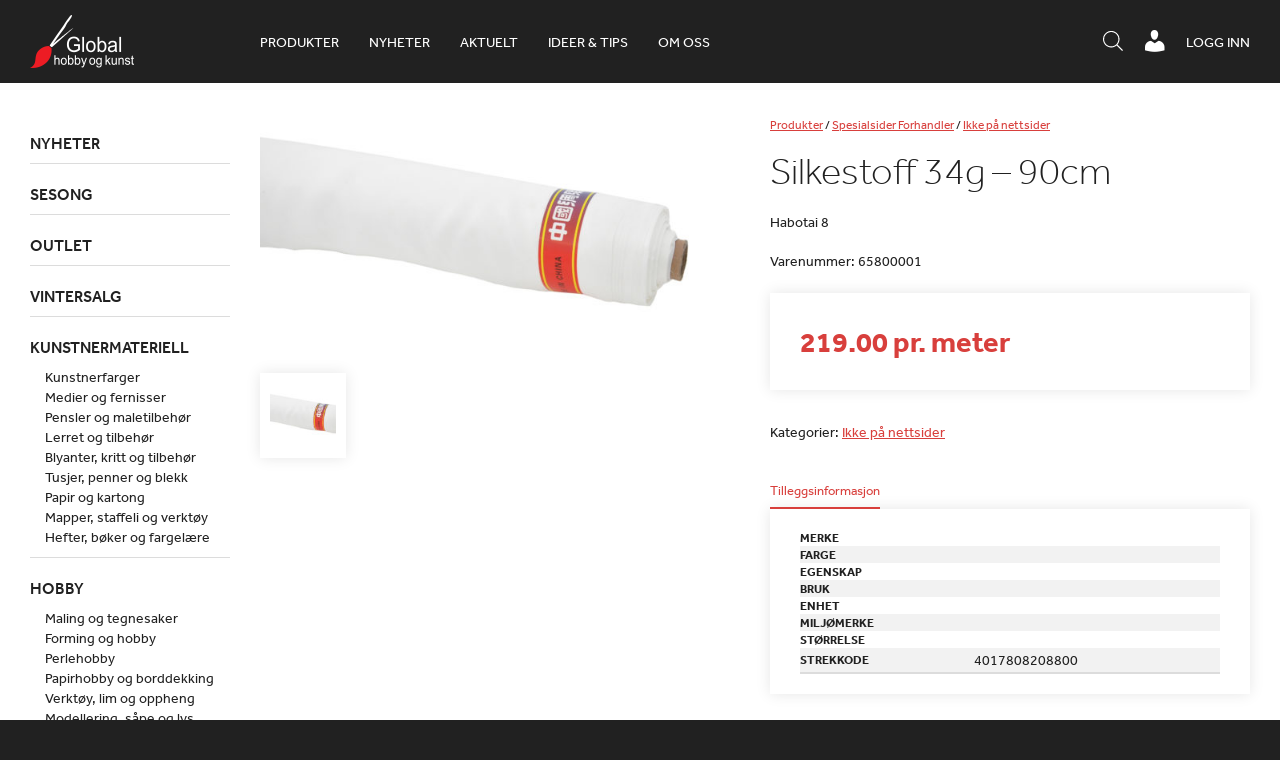

--- FILE ---
content_type: text/html; charset=UTF-8
request_url: https://www.globalhobby.no/produkt/silkestoff-34g-90cm/
body_size: 20206
content:
<!DOCTYPE html>
<html lang="nb-NO">
    <head>
        <meta http-equiv="X-UA-Compatible" content="IE=Edge"/>
        <meta name="viewport" content="initial-scale=1.0, maximum-scale=1.0, user-scalable=yes" />
        <meta http-equiv="Content-Type" content="text/html; charset=UTF-8" />
        <link rel="icon" href="https://www.globalhobby.no/wp-content/themes/maksimer/images/favicon.ico" type="image/x-icon" />
        <script src="//use.typekit.net/bgy6uxq.js"></script>
        <script>try{Typekit.load({ async: true });}catch(e){}</script>
        <title>Silkestoff 34g &#8211; 90cm &#8211; Global Hobby og Kunst</title>
<meta name='robots' content='max-image-preview:large' />
<script> window.dataLayer = window.dataLayer || []; function gtag() { dataLayer.push(arguments); } gtag("consent", "default", { ad_storage: "denied", ad_user_data: "denied", ad_personalization: "denied", analytics_storage: "denied", functionality_storage: "denied", personalization_storage: "denied", security_storage: "denied", wait_for_update: 500, }); gtag("set", "ads_data_redaction", true); </script><script id="CookieConsent" src="https://policy.app.cookieinformation.com/uc.js" data-culture="nb"  data-gcm-version="2.0"></script>
<!-- Google Tag Manager for WordPress by gtm4wp.com -->
<script data-cfasync="false" data-pagespeed-no-defer>
	var gtm4wp_datalayer_name = "dataLayer";
	var dataLayer = dataLayer || [];
	const gtm4wp_use_sku_instead = 1;
	const gtm4wp_id_prefix = '';
	const gtm4wp_remarketing = false;
	const gtm4wp_eec = true;
	const gtm4wp_classicec = false;
	const gtm4wp_currency = 'NOK';
	const gtm4wp_product_per_impression = 10;
	const gtm4wp_needs_shipping_address = false;
	const gtm4wp_business_vertical = 'retail';
	const gtm4wp_business_vertical_id = 'id';
</script>
<!-- End Google Tag Manager for WordPress by gtm4wp.com --><script type="text/javascript">
const gtm4wp_is_safari = /^((?!chrome|android).)*safari/i.test(navigator.userAgent);
if ( gtm4wp_is_safari ) {
	window.addEventListener('pageshow', function(event) {
		if ( event.persisted ) {
			// if Safari loads the page from cache usually by navigating with the back button
			// it creates issues with product list click tracking
			// therefore GTM4WP forces the page reload in this browser
			window.location.reload();
		}
	});
}
</script><link rel='dns-prefetch' href='//omnisnippet1.com' />
<link rel='dns-prefetch' href='//cdnjs.cloudflare.com' />
<link rel='dns-prefetch' href='//s.w.org' />
<script type="text/javascript">
window._wpemojiSettings = {"baseUrl":"https:\/\/s.w.org\/images\/core\/emoji\/13.1.0\/72x72\/","ext":".png","svgUrl":"https:\/\/s.w.org\/images\/core\/emoji\/13.1.0\/svg\/","svgExt":".svg","source":{"concatemoji":"https:\/\/www.globalhobby.no\/wp-includes\/js\/wp-emoji-release.min.js?ver=5.9.12"}};
/*! This file is auto-generated */
!function(e,a,t){var n,r,o,i=a.createElement("canvas"),p=i.getContext&&i.getContext("2d");function s(e,t){var a=String.fromCharCode;p.clearRect(0,0,i.width,i.height),p.fillText(a.apply(this,e),0,0);e=i.toDataURL();return p.clearRect(0,0,i.width,i.height),p.fillText(a.apply(this,t),0,0),e===i.toDataURL()}function c(e){var t=a.createElement("script");t.src=e,t.defer=t.type="text/javascript",a.getElementsByTagName("head")[0].appendChild(t)}for(o=Array("flag","emoji"),t.supports={everything:!0,everythingExceptFlag:!0},r=0;r<o.length;r++)t.supports[o[r]]=function(e){if(!p||!p.fillText)return!1;switch(p.textBaseline="top",p.font="600 32px Arial",e){case"flag":return s([127987,65039,8205,9895,65039],[127987,65039,8203,9895,65039])?!1:!s([55356,56826,55356,56819],[55356,56826,8203,55356,56819])&&!s([55356,57332,56128,56423,56128,56418,56128,56421,56128,56430,56128,56423,56128,56447],[55356,57332,8203,56128,56423,8203,56128,56418,8203,56128,56421,8203,56128,56430,8203,56128,56423,8203,56128,56447]);case"emoji":return!s([10084,65039,8205,55357,56613],[10084,65039,8203,55357,56613])}return!1}(o[r]),t.supports.everything=t.supports.everything&&t.supports[o[r]],"flag"!==o[r]&&(t.supports.everythingExceptFlag=t.supports.everythingExceptFlag&&t.supports[o[r]]);t.supports.everythingExceptFlag=t.supports.everythingExceptFlag&&!t.supports.flag,t.DOMReady=!1,t.readyCallback=function(){t.DOMReady=!0},t.supports.everything||(n=function(){t.readyCallback()},a.addEventListener?(a.addEventListener("DOMContentLoaded",n,!1),e.addEventListener("load",n,!1)):(e.attachEvent("onload",n),a.attachEvent("onreadystatechange",function(){"complete"===a.readyState&&t.readyCallback()})),(n=t.source||{}).concatemoji?c(n.concatemoji):n.wpemoji&&n.twemoji&&(c(n.twemoji),c(n.wpemoji)))}(window,document,window._wpemojiSettings);
</script>
<style type="text/css">
img.wp-smiley,
img.emoji {
	display: inline !important;
	border: none !important;
	box-shadow: none !important;
	height: 1em !important;
	width: 1em !important;
	margin: 0 0.07em !important;
	vertical-align: -0.1em !important;
	background: none !important;
	padding: 0 !important;
}
</style>
	<link rel='stylesheet' id='wp-block-library-css'  href='https://www.globalhobby.no/wp-includes/css/dist/block-library/style.min.css?ver=5.9.12' type='text/css' media='all' />
<link rel='stylesheet' id='wc-blocks-vendors-style-css'  href='https://www.globalhobby.no/wp-content/plugins/woocommerce/packages/woocommerce-blocks/build/wc-blocks-vendors-style.css?ver=6.7.3' type='text/css' media='all' />
<link rel='stylesheet' id='wc-blocks-style-css'  href='https://www.globalhobby.no/wp-content/plugins/woocommerce/packages/woocommerce-blocks/build/wc-blocks-style.css?ver=6.7.3' type='text/css' media='all' />
<link rel='stylesheet' id='fibosearchsearch-indexcss-css'  href='https://www.globalhobby.no/wp-content/plugins/ajax-search-for-woocommerce-premium/build/blocks/search/./index.css?ver=5.9.12' type='text/css' media='all' />
<link rel='stylesheet' id='fibosearchsearch-nav-indexcss-css'  href='https://www.globalhobby.no/wp-content/plugins/ajax-search-for-woocommerce-premium/build/blocks/search-nav/./index.css?ver=5.9.12' type='text/css' media='all' />
<style id='global-styles-inline-css' type='text/css'>
body{--wp--preset--color--black: #000000;--wp--preset--color--cyan-bluish-gray: #abb8c3;--wp--preset--color--white: #ffffff;--wp--preset--color--pale-pink: #f78da7;--wp--preset--color--vivid-red: #cf2e2e;--wp--preset--color--luminous-vivid-orange: #ff6900;--wp--preset--color--luminous-vivid-amber: #fcb900;--wp--preset--color--light-green-cyan: #7bdcb5;--wp--preset--color--vivid-green-cyan: #00d084;--wp--preset--color--pale-cyan-blue: #8ed1fc;--wp--preset--color--vivid-cyan-blue: #0693e3;--wp--preset--color--vivid-purple: #9b51e0;--wp--preset--gradient--vivid-cyan-blue-to-vivid-purple: linear-gradient(135deg,rgba(6,147,227,1) 0%,rgb(155,81,224) 100%);--wp--preset--gradient--light-green-cyan-to-vivid-green-cyan: linear-gradient(135deg,rgb(122,220,180) 0%,rgb(0,208,130) 100%);--wp--preset--gradient--luminous-vivid-amber-to-luminous-vivid-orange: linear-gradient(135deg,rgba(252,185,0,1) 0%,rgba(255,105,0,1) 100%);--wp--preset--gradient--luminous-vivid-orange-to-vivid-red: linear-gradient(135deg,rgba(255,105,0,1) 0%,rgb(207,46,46) 100%);--wp--preset--gradient--very-light-gray-to-cyan-bluish-gray: linear-gradient(135deg,rgb(238,238,238) 0%,rgb(169,184,195) 100%);--wp--preset--gradient--cool-to-warm-spectrum: linear-gradient(135deg,rgb(74,234,220) 0%,rgb(151,120,209) 20%,rgb(207,42,186) 40%,rgb(238,44,130) 60%,rgb(251,105,98) 80%,rgb(254,248,76) 100%);--wp--preset--gradient--blush-light-purple: linear-gradient(135deg,rgb(255,206,236) 0%,rgb(152,150,240) 100%);--wp--preset--gradient--blush-bordeaux: linear-gradient(135deg,rgb(254,205,165) 0%,rgb(254,45,45) 50%,rgb(107,0,62) 100%);--wp--preset--gradient--luminous-dusk: linear-gradient(135deg,rgb(255,203,112) 0%,rgb(199,81,192) 50%,rgb(65,88,208) 100%);--wp--preset--gradient--pale-ocean: linear-gradient(135deg,rgb(255,245,203) 0%,rgb(182,227,212) 50%,rgb(51,167,181) 100%);--wp--preset--gradient--electric-grass: linear-gradient(135deg,rgb(202,248,128) 0%,rgb(113,206,126) 100%);--wp--preset--gradient--midnight: linear-gradient(135deg,rgb(2,3,129) 0%,rgb(40,116,252) 100%);--wp--preset--duotone--dark-grayscale: url('#wp-duotone-dark-grayscale');--wp--preset--duotone--grayscale: url('#wp-duotone-grayscale');--wp--preset--duotone--purple-yellow: url('#wp-duotone-purple-yellow');--wp--preset--duotone--blue-red: url('#wp-duotone-blue-red');--wp--preset--duotone--midnight: url('#wp-duotone-midnight');--wp--preset--duotone--magenta-yellow: url('#wp-duotone-magenta-yellow');--wp--preset--duotone--purple-green: url('#wp-duotone-purple-green');--wp--preset--duotone--blue-orange: url('#wp-duotone-blue-orange');--wp--preset--font-size--small: 13px;--wp--preset--font-size--medium: 20px;--wp--preset--font-size--large: 36px;--wp--preset--font-size--x-large: 42px;}.has-black-color{color: var(--wp--preset--color--black) !important;}.has-cyan-bluish-gray-color{color: var(--wp--preset--color--cyan-bluish-gray) !important;}.has-white-color{color: var(--wp--preset--color--white) !important;}.has-pale-pink-color{color: var(--wp--preset--color--pale-pink) !important;}.has-vivid-red-color{color: var(--wp--preset--color--vivid-red) !important;}.has-luminous-vivid-orange-color{color: var(--wp--preset--color--luminous-vivid-orange) !important;}.has-luminous-vivid-amber-color{color: var(--wp--preset--color--luminous-vivid-amber) !important;}.has-light-green-cyan-color{color: var(--wp--preset--color--light-green-cyan) !important;}.has-vivid-green-cyan-color{color: var(--wp--preset--color--vivid-green-cyan) !important;}.has-pale-cyan-blue-color{color: var(--wp--preset--color--pale-cyan-blue) !important;}.has-vivid-cyan-blue-color{color: var(--wp--preset--color--vivid-cyan-blue) !important;}.has-vivid-purple-color{color: var(--wp--preset--color--vivid-purple) !important;}.has-black-background-color{background-color: var(--wp--preset--color--black) !important;}.has-cyan-bluish-gray-background-color{background-color: var(--wp--preset--color--cyan-bluish-gray) !important;}.has-white-background-color{background-color: var(--wp--preset--color--white) !important;}.has-pale-pink-background-color{background-color: var(--wp--preset--color--pale-pink) !important;}.has-vivid-red-background-color{background-color: var(--wp--preset--color--vivid-red) !important;}.has-luminous-vivid-orange-background-color{background-color: var(--wp--preset--color--luminous-vivid-orange) !important;}.has-luminous-vivid-amber-background-color{background-color: var(--wp--preset--color--luminous-vivid-amber) !important;}.has-light-green-cyan-background-color{background-color: var(--wp--preset--color--light-green-cyan) !important;}.has-vivid-green-cyan-background-color{background-color: var(--wp--preset--color--vivid-green-cyan) !important;}.has-pale-cyan-blue-background-color{background-color: var(--wp--preset--color--pale-cyan-blue) !important;}.has-vivid-cyan-blue-background-color{background-color: var(--wp--preset--color--vivid-cyan-blue) !important;}.has-vivid-purple-background-color{background-color: var(--wp--preset--color--vivid-purple) !important;}.has-black-border-color{border-color: var(--wp--preset--color--black) !important;}.has-cyan-bluish-gray-border-color{border-color: var(--wp--preset--color--cyan-bluish-gray) !important;}.has-white-border-color{border-color: var(--wp--preset--color--white) !important;}.has-pale-pink-border-color{border-color: var(--wp--preset--color--pale-pink) !important;}.has-vivid-red-border-color{border-color: var(--wp--preset--color--vivid-red) !important;}.has-luminous-vivid-orange-border-color{border-color: var(--wp--preset--color--luminous-vivid-orange) !important;}.has-luminous-vivid-amber-border-color{border-color: var(--wp--preset--color--luminous-vivid-amber) !important;}.has-light-green-cyan-border-color{border-color: var(--wp--preset--color--light-green-cyan) !important;}.has-vivid-green-cyan-border-color{border-color: var(--wp--preset--color--vivid-green-cyan) !important;}.has-pale-cyan-blue-border-color{border-color: var(--wp--preset--color--pale-cyan-blue) !important;}.has-vivid-cyan-blue-border-color{border-color: var(--wp--preset--color--vivid-cyan-blue) !important;}.has-vivid-purple-border-color{border-color: var(--wp--preset--color--vivid-purple) !important;}.has-vivid-cyan-blue-to-vivid-purple-gradient-background{background: var(--wp--preset--gradient--vivid-cyan-blue-to-vivid-purple) !important;}.has-light-green-cyan-to-vivid-green-cyan-gradient-background{background: var(--wp--preset--gradient--light-green-cyan-to-vivid-green-cyan) !important;}.has-luminous-vivid-amber-to-luminous-vivid-orange-gradient-background{background: var(--wp--preset--gradient--luminous-vivid-amber-to-luminous-vivid-orange) !important;}.has-luminous-vivid-orange-to-vivid-red-gradient-background{background: var(--wp--preset--gradient--luminous-vivid-orange-to-vivid-red) !important;}.has-very-light-gray-to-cyan-bluish-gray-gradient-background{background: var(--wp--preset--gradient--very-light-gray-to-cyan-bluish-gray) !important;}.has-cool-to-warm-spectrum-gradient-background{background: var(--wp--preset--gradient--cool-to-warm-spectrum) !important;}.has-blush-light-purple-gradient-background{background: var(--wp--preset--gradient--blush-light-purple) !important;}.has-blush-bordeaux-gradient-background{background: var(--wp--preset--gradient--blush-bordeaux) !important;}.has-luminous-dusk-gradient-background{background: var(--wp--preset--gradient--luminous-dusk) !important;}.has-pale-ocean-gradient-background{background: var(--wp--preset--gradient--pale-ocean) !important;}.has-electric-grass-gradient-background{background: var(--wp--preset--gradient--electric-grass) !important;}.has-midnight-gradient-background{background: var(--wp--preset--gradient--midnight) !important;}.has-small-font-size{font-size: var(--wp--preset--font-size--small) !important;}.has-medium-font-size{font-size: var(--wp--preset--font-size--medium) !important;}.has-large-font-size{font-size: var(--wp--preset--font-size--large) !important;}.has-x-large-font-size{font-size: var(--wp--preset--font-size--x-large) !important;}
</style>
<link rel='stylesheet' id='globalhobby-css'  href='https://www.globalhobby.no/wp-content/plugins/globalhobby/assets/css/globalhobby.css?ver=5.9.12' type='text/css' media='all' />
<link rel='stylesheet' id='maksimer-woocommerce-search-css'  href='https://www.globalhobby.no/wp-content/plugins/maksimer-woocommerce-search/assets/css/maksimer-woocommerce-search-table.css?ver=5.9.12' type='text/css' media='all' />
<link rel='stylesheet' id='woocommerce-wishlists-css'  href='https://www.globalhobby.no/wp-content/plugins/woocommerce-wishlists/assets/css/woocommerce-wishlists.min.css?ver=2.2.6' type='text/css' media='all' />
<style id='woocommerce-inline-inline-css' type='text/css'>
.woocommerce form .form-row .required { visibility: visible; }
</style>
<link rel='stylesheet' id='dgwt-wcas-style-css'  href='https://www.globalhobby.no/wp-content/plugins/ajax-search-for-woocommerce-premium/assets/css/style.min.css?ver=1.30.1' type='text/css' media='all' />
<link rel='stylesheet' id='dashicons-css'  href='https://www.globalhobby.no/wp-includes/css/dashicons.min.css?ver=5.9.12' type='text/css' media='all' />
<link rel='stylesheet' id='woocommerce_prettyPhoto_css-css'  href='https://www.globalhobby.no/wp-content/plugins/woocommerce/assets/css/prettyPhoto.css?ver=6.2.2' type='text/css' media='all' />
<link rel='stylesheet' id='jmodal-css'  href='https://cdnjs.cloudflare.com/ajax/libs/jquery-modal/0.9.1/jquery.modal.min.css?ver=5.9.12' type='text/css' media='all' />
<link rel='stylesheet' id='style-css'  href='https://www.globalhobby.no/wp-content/themes/maksimer/style.css?ver=1761209175' type='text/css' media='all' />
<link rel='stylesheet' id='extra-css'  href='https://www.globalhobby.no/wp-content/themes/maksimer/extra.css?ver=1761209175' type='text/css' media='all' />
<script type='text/javascript' src='https://www.globalhobby.no/wp-includes/js/jquery/jquery.min.js?ver=3.6.0' id='jquery-core-js'></script>
<script type='text/javascript' src='https://www.globalhobby.no/wp-includes/js/jquery/jquery-migrate.min.js?ver=3.3.2' id='jquery-migrate-js'></script>
<script type='text/javascript' src='https://www.globalhobby.no/wp-content/plugins/duracelltomi-google-tag-manager/js/gtm4wp-woocommerce-enhanced.js?ver=1.16.1' id='gtm4wp-woocommerce-enhanced-js'></script>
<script type='text/javascript' src='https://cdnjs.cloudflare.com/ajax/libs/jquery-cookie/1.4.1/jquery.cookie.min.js?ver=5.9.12' id='cookies-js'></script>
<script type='text/javascript' src='https://cdnjs.cloudflare.com/ajax/libs/jquery-modal/0.9.1/jquery.modal.min.js?ver=5.9.12' id='jmodal-js'></script>
<script type='text/javascript' src='https://www.globalhobby.no/wp-content/themes/maksimer/js/conformity.min.js?ver=5.9.12' id='conformity-js'></script>
<script type='text/javascript' src='https://www.globalhobby.no/wp-content/themes/maksimer/js/maksimer.js?ver=1761209175' id='maksimer-js'></script>
<link rel="https://api.w.org/" href="https://www.globalhobby.no/wp-json/" /><link rel="alternate" type="application/json" href="https://www.globalhobby.no/wp-json/wp/v2/product/65982" /><link rel="EditURI" type="application/rsd+xml" title="RSD" href="https://www.globalhobby.no/xmlrpc.php?rsd" />
<link rel="wlwmanifest" type="application/wlwmanifest+xml" href="https://www.globalhobby.no/wp-includes/wlwmanifest.xml" /> 
<meta name="generator" content="WordPress 5.9.12" />
<meta name="generator" content="WooCommerce 6.2.2" />
<link rel="canonical" href="https://www.globalhobby.no/produkt/silkestoff-34g-90cm/" />
<link rel='shortlink' href='https://www.globalhobby.no/?p=65982' />
<link rel="alternate" type="application/json+oembed" href="https://www.globalhobby.no/wp-json/oembed/1.0/embed?url=https%3A%2F%2Fwww.globalhobby.no%2Fprodukt%2Fsilkestoff-34g-90cm%2F" />
<link rel="alternate" type="text/xml+oembed" href="https://www.globalhobby.no/wp-json/oembed/1.0/embed?url=https%3A%2F%2Fwww.globalhobby.no%2Fprodukt%2Fsilkestoff-34g-90cm%2F&#038;format=xml" />
<!-- Hotjar Tracking Code for https://www.globalhobby.no/ -->
<script>
    (function(h,o,t,j,a,r){
        h.hj=h.hj||function(){(h.hj.q=h.hj.q||[]).push(arguments)};
        h._hjSettings={hjid:5031119,hjsv:6};
        a=o.getElementsByTagName('head')[0];
        r=o.createElement('script');r.async=1;
        r.src=t+h._hjSettings.hjid+j+h._hjSettings.hjsv;
        a.appendChild(r);
    })(window,document,'https://static.hotjar.com/c/hotjar-','.js?sv=');
</script>				<meta name="omnisend-site-verification" content="5f5f1ebe99f0b70fa4baa779"/>
				
<!-- Google Tag Manager for WordPress by gtm4wp.com -->
<!-- GTM Container placement set to automatic -->
<script data-cfasync="false" data-pagespeed-no-defer type="text/javascript">
	var dataLayer_content = {"pagePostType":"product","pagePostType2":"single-product","pagePostAuthor":"maksimer-api","customerTotalOrders":0,"customerTotalOrderValue":"0.00","customerFirstName":"","customerLastName":"","customerBillingFirstName":"","customerBillingLastName":"","customerBillingCompany":"","customerBillingAddress1":"","customerBillingAddress2":"","customerBillingCity":"","customerBillingPostcode":"","customerBillingCountry":"","customerBillingEmail":"","customerBillingEmailHash":"e3b0c44298fc1c149afbf4c8996fb92427ae41e4649b934ca495991b7852b855","customerBillingPhone":"","customerShippingFirstName":"","customerShippingLastName":"","customerShippingCompany":"","customerShippingAddress1":"","customerShippingAddress2":"","customerShippingCity":"","customerShippingPostcode":"","customerShippingCountry":"","productRatingCounts":[],"productAverageRating":0,"productReviewCount":0,"productType":"simple","productIsVariable":0,"event":"gtm4wp.changeDetailViewEEC","ecommerce":{"currencyCode":"NOK","detail":{"products":[{"id":"65800001","name":"Silkestoff 34g - 90cm","sku":"65800001","category":"Ikke på nettsider","price":219,"stocklevel":0}]}}};
	dataLayer.push( dataLayer_content );
</script>
<script data-cfasync="false">
(function(w,d,s,l,i){w[l]=w[l]||[];w[l].push({'gtm.start':
new Date().getTime(),event:'gtm.js'});var f=d.getElementsByTagName(s)[0],
j=d.createElement(s),dl=l!='dataLayer'?'&l='+l:'';j.async=true;j.src=
'//www.googletagmanager.com/gtm.'+'js?id='+i+dl;f.parentNode.insertBefore(j,f);
})(window,document,'script','dataLayer','GTM-WNHKZXK');
</script>
<!-- End Google Tag Manager -->
<!-- End Google Tag Manager for WordPress by gtm4wp.com -->		<style>
			.dgwt-wcas-ico-magnifier,.dgwt-wcas-ico-magnifier-handler{max-width:20px}.dgwt-wcas-search-wrapp{max-width:600px}.dgwt-wcas-search-icon{color:#fff}.dgwt-wcas-search-icon path{fill:#fff}		</style>
			<noscript><style>.woocommerce-product-gallery{ opacity: 1 !important; }</style></noscript>
	<link rel="icon" href="https://www.globalhobby.no/wp-content/uploads/2015/08/cropped-favicon-sort-90x90.png" sizes="32x32" />
<link rel="icon" href="https://www.globalhobby.no/wp-content/uploads/2015/08/cropped-favicon-sort-225x225.png" sizes="192x192" />
<link rel="apple-touch-icon" href="https://www.globalhobby.no/wp-content/uploads/2015/08/cropped-favicon-sort-180x180.png" />
<meta name="msapplication-TileImage" content="https://www.globalhobby.no/wp-content/uploads/2015/08/cropped-favicon-sort-300x300.png" />
<script>
(function ($) {
	$(document).on('facetwp-loaded', function () {
		$('.facetwp-facet').each(function () {
			var facet = $(this);
			var facet_name = facet.attr('data-name');
			var facet_type = facet.attr('data-type');
			var facet_label = FWP.settings.labels[facet_name];
			var num_choices = FWP.settings.num_choices[facet_name] || 0;

			if (!['pager', 'sort', 'reset'].includes(facet_type) && num_choices > 0) {
				if (facet.closest('.facet-wrap').length < 1 && facet.closest('.facetwp-flyout').length < 1) {
					facet.wrap('<div class="facet-wrap"></div>');
					facet.before('<h3 class="facet-label">' + facet_label + '</h3>');
				}
			} else {
				facet.closest('.facet-wrap').remove();
			}
		});
	});
})(jQuery);
</script>
			<style type="text/css" id="wp-custom-css">
			.woocommerce-checkout h3 {
	width: 50%;
}

#moove_gdpr_cookie_info_bar {
	z-index: 2247483639;
}

@media screen and (max-width: 500px) {
	body.page-id-43 .modul-tre-kolonne .tre-kolonne .kol {
		float: left;
	}
			}
.single h2 {
		font-size: 25px !important;
	font-weight: bolder;
}
.single h3:not(.page) {
	font-size: 22px !important;
}
.single h4:not(.page) {
	font-size: 20px !important;
	font-weight: bold;
}
.single h5:not(.page) {
	font-size: 18px !important;
	font-weight: bold;
}
.single h6:not(.page) {
	font-size: 18px !important;
	font-weight: 400;
}
.single h2 {
		font-size: 25px !important;
	font-weight: bolder;
}

.single h3:not(.page) {
	font-size: 22px !important;
}

.single h4:not(.page) {
	font-size: 20px !important;
	font-weight: bold;
}
.single h5:not(.page) {
	font-size: 18px !important;
	font-weight: bold;
}
.single h6:not(.page) {
	font-size: 18px !important;
	font-weight: 400;
}
.single .product-content-wrap h3 {
	font-size: 14px !important;
}


/* Padding 0 on the iframe-wrapper was causing a problem on the 'Bli forhandler' page and the iframe was not showing. Therefore this has been commented out and a new style with a unique ID selector has been added below. */

/* .iframe-wrapper {
	padding: 0;
} */

#bli-forhandler-iframe .iframe-wrapper {
	padding: 0;
	height: 1800px
}


/* Mobile cart adjustments */ 
@media screen and (max-width: 520px){
	.woocommerce-cart-form	.shop_table td.product-remove{
		position: relative;
		display: table;
		height: 100%;
		

	}
	.woocommerce-cart-form	.shop_table td.product-remove a{
		position: absolute;
		top: 35px;
		left: 0;
		-webkit-transform: translateY(-50%); 
      -ms-transform: translateY(-50%); 
          transform: translateY(-50%); 
		width: 10px;
	}
	.woocommerce-cart-form	.shop_table td.product-remove a{
		
		font-size: 22px;
		width: 20px;
		height: 20px;
		line-height:.86;

	}
	.woocommerce-cart-form	.shop_table th.product-thumbnail{
		width: 0;
		padding: 0;
		margin: 0;
		visibility: hidden;
		display: inline-block;
	}
	.woocommerce-cart-form	.shop_table .product-thumbnail{
		display: block;
		width: 100%;
        width: 50px;
		margin-left: 14px;
	}
	.woocommerce-cart-form	.shop_table td.product-name a{
		font-weight: 400;
		font-size: 10px;
	}
	
	.woocommerce-cart-form	.shop_table	tbody{
		position: relative;
	}
	.woocommerce-cart-form	.shop_table	.woocommerce-cart-form__cart-item.cart_item{
		position: relative !important;
	}
	.shop_table th, .shop_table td{
		padding: 2px;
	}
	.shop_table td.actions .coupon{
		margin-top: 1rem;
	}
}




/*  Freshdesk ticket #36421 - This is a quick fix  */

.cat-item-982{
	display:none!important;
}

.single-article .iframe-wrapper{
	height:400px;
}

.header-ikoner ul.menu li.header-sok-knapp {
    margin-top: 4px;
}

.wc-checkout-processing-text-wrap {
	width: 100%;
	display: inline-block;
}

.processing-text {
	float: right;
	font-size: 16px;
}

@media screen and (min-width: 950px) {
.processing-text {
	width: calc(50% - 15px);
}
	.dgwt-wcas-search-icon.js-dgwt-wcas-search-icon-handler{
	display: none !important;
}

}

.js-dgwt-wcas-pd-addtc .quantity:nth-of-type(2) {
	display: none;
}

.iframe-wrapper:has(iframe[style*="display: none"]) {
    padding: 0;
}
/* Set z-index crazy high to allow sidebar to take over*/
.facetwp-flyout.active{
	z-index: 100000;
}

@media screen and (max-width: 700px) {
    .header-ikoner {
        max-width:100%;
    }
	
}

@media screen and (max-width: 450px) {
    .header-ikoner {
        margin-right:0;
    }
}

@media screen and (max-width: 450px) {
	body.single-product .wc-tab.woocommerce-Tabs-panel--description p br {
		display:none;
	}
}

.iframe-wrapper:has(iframe[style*="display: none"]) {
	height: auto;
}
		</style>
		        <!--[if gte IE 9]>
        <style type="text/css">
            .gradient {
                filter: none;
            }
        </style>
        <![endif]-->

    </head>
    <body class="product-template-default single single-product postid-65982 theme-maksimer woocommerce woocommerce-page woocommerce-no-js">

    <header class="header">

        <div class="ramme">

            <section class="logo">
                <a href="https://www.globalhobby.no">
                    <img src="https://www.globalhobby.no/wp-content/themes/maksimer/images/logo.png" alt="Global Hobby og Kunst" />
                </a>
            </section> 
            <nav class="hovedmeny">
                <ul id="menu-hovedmeny" class="menu"><li id="menu-item-181675" class="nettbutikk menu-item menu-item-type-custom menu-item-object-custom menu-item-181675"><a href="/nettbutikk/">Produkter</a></li>
<li id="menu-item-631055" class="menu-item menu-item-type-custom menu-item-object-custom menu-item-631055"><a href="https://www.globalhobby.no/nettbutikk/nyheter/">Nyheter</a></li>
<li id="menu-item-263094" class="menu-item menu-item-type-post_type_archive menu-item-object-article menu-item-263094"><a href="https://www.globalhobby.no/aktuelt/">Aktuelt</a></li>
<li id="menu-item-637790" class="menu-item menu-item-type-custom menu-item-object-custom menu-item-637790"><a href="https://www.globalhobby.no/blogg/">Ideer &#038; tips</a></li>
<li id="menu-item-52" class="menu-item menu-item-type-post_type menu-item-object-page menu-item-52"><a href="https://www.globalhobby.no/om-oss/">Om oss</a></li>
</ul>            </nav> 
            <div class="wc-header">
                                <a href="https://www.globalhobby.no/min-konto/" class="wc-header-link">Logg inn</a>
                            </div>

            <div class="header-ikoner">
                <ul class="menu">
                    <li class="header-menu-knapp">
                        <a href="#"><span class="dashicons dashicons-menu"></span></a>
                    </li>
                    <!-- <li class="header-sok-knapp">
                                <a href="#"><span class="dashicons dashicons-search"></span><span class="tekst">Søk / hurtigordre</span></a>
                            </li> -->
                    <li class="header-sok-knapp">
                        <div  class="dgwt-wcas-search-wrapp dgwt-wcas-is-detail-box dgwt-wcas-has-submit woocommerce dgwt-wcas-style-solaris js-dgwt-wcas-layout-icon-flexible dgwt-wcas-layout-icon-flexible js-dgwt-wcas-mobile-overlay-enabled">
							<svg class="dgwt-wcas-loader-circular dgwt-wcas-icon-preloader" viewBox="25 25 50 50">
					<circle class="dgwt-wcas-loader-circular-path" cx="50" cy="50" r="20" fill="none"
						 stroke-miterlimit="10"/>
				</svg>
						<a href="#"  class="dgwt-wcas-search-icon js-dgwt-wcas-search-icon-handler">				<svg class="dgwt-wcas-ico-magnifier-handler" xmlns="http://www.w3.org/2000/svg"
					 xmlns:xlink="http://www.w3.org/1999/xlink" x="0px" y="0px"
					 viewBox="0 0 51.539 51.361" xml:space="preserve">
		             <path 						 d="M51.539,49.356L37.247,35.065c3.273-3.74,5.272-8.623,5.272-13.983c0-11.742-9.518-21.26-21.26-21.26 S0,9.339,0,21.082s9.518,21.26,21.26,21.26c5.361,0,10.244-1.999,13.983-5.272l14.292,14.292L51.539,49.356z M2.835,21.082 c0-10.176,8.249-18.425,18.425-18.425s18.425,8.249,18.425,18.425S31.436,39.507,21.26,39.507S2.835,31.258,2.835,21.082z"/>
				</svg>
				</a>
		<div class="dgwt-wcas-search-icon-arrow"></div>
		<form class="dgwt-wcas-search-form" role="search" action="https://www.globalhobby.no/" method="get">
		<div class="dgwt-wcas-sf-wrapp">
						<label class="screen-reader-text"
				   for="dgwt-wcas-search-input-1">Products search</label>

			<input id="dgwt-wcas-search-input-1"
				   type="search"
				   class="dgwt-wcas-search-input"
				   name="s"
				   value=""
				   placeholder="Søk i produkter, kategorier og aktuelt"
				   autocomplete="off"
							/>
			<div class="dgwt-wcas-preloader"></div>

			<div class="dgwt-wcas-voice-search"></div>

							<button type="submit"
						aria-label="Search"
						class="dgwt-wcas-search-submit">				<svg class="dgwt-wcas-ico-magnifier" xmlns="http://www.w3.org/2000/svg"
					 xmlns:xlink="http://www.w3.org/1999/xlink" x="0px" y="0px"
					 viewBox="0 0 51.539 51.361" xml:space="preserve">
		             <path 						 d="M51.539,49.356L37.247,35.065c3.273-3.74,5.272-8.623,5.272-13.983c0-11.742-9.518-21.26-21.26-21.26 S0,9.339,0,21.082s9.518,21.26,21.26,21.26c5.361,0,10.244-1.999,13.983-5.272l14.292,14.292L51.539,49.356z M2.835,21.082 c0-10.176,8.249-18.425,18.425-18.425s18.425,8.249,18.425,18.425S31.436,39.507,21.26,39.507S2.835,31.258,2.835,21.082z"/>
				</svg>
				</button>
			
			<input type="hidden" name="post_type" value="product"/>
			<input type="hidden" name="dgwt_wcas" value="1"/>

			
					</div>
	</form>
</div>
                    </li>

                    <li class="min-konto">
                                                <a href="https://www.globalhobby.no/min-konto/"><span class="dashicons dashicons-admin-users"></span></a>
                    </li>
                </ul>
            </div>

            <div class="header-sok-ramme">


                <div class="header-sok-inner">
                    <div class="header-sok-form-ramme">
                        <div class="header-sok-form">
                            
<div class="maksimer-woocommerce-search"><!-- search form -->
	<form role="search" method="get" class="woocommerce-product-search" action="https://www.globalhobby.no/">
		<label class="screen-reader-text" for="s">Søk etter:</label>
		<input type="text" class="search-field" autocomplete="off" placeholder="Search Products&hellip;" value="" name="search" title="Search for:" />
		<button type="submit" class="search-button"><span class="dashicons dashicons-search"></span></button>
		<input type="hidden" name="post_type" value="product" />
	</form>
</div>                        </div>
                        <a href="#" class="lukk-sok"><span class="dashicons dashicons-no-alt"></span></a>
                    </div>
                    <div class="maksimer-woocommerce-search-results"></div>
                </div>
            </div>

            <div class="sok-aktiv-bg"></div>

        </div> 
    </header> 
    <div class="innholdsramme">
                	
	<div class="ramme">
	<div id="primary" class="content-area"><main id="main" class="site-main" role="main">
					
			<div class="woocommerce-notices-wrapper"></div><div id="product-65982" class="product type-product post-65982 status-publish first onbackorder product_cat-ikke-pa-nettsider has-post-thumbnail taxable shipping-taxable purchasable product-type-simple">

	<div class="woocommerce-product-gallery woocommerce-product-gallery--with-images woocommerce-product-gallery--columns-4 images" data-columns="4" style="opacity: 0; transition: opacity .25s ease-in-out;">
	<figure class="woocommerce-product-gallery__wrapper">
		<div data-thumb="https://www.globalhobby.no/wp-content/uploads/synced_images/65800001-100x100.jpg" data-thumb-alt="" class="woocommerce-product-gallery__image"><a href="https://www.globalhobby.no/wp-content/uploads/synced_images/65800001.jpg"><img width="600" height="306" src="https://www.globalhobby.no/wp-content/uploads/synced_images/65800001-600x306.jpg" class="wp-post-image" alt="" loading="lazy" title="65800001.jpg" data-caption="" data-src="https://www.globalhobby.no/wp-content/uploads/synced_images/65800001.jpg" data-large_image="https://www.globalhobby.no/wp-content/uploads/synced_images/65800001.jpg" data-large_image_width="1107" data-large_image_height="564" srcset="https://www.globalhobby.no/wp-content/uploads/synced_images/65800001-600x306.jpg 600w, https://www.globalhobby.no/wp-content/uploads/synced_images/65800001-300x153.jpg 300w, https://www.globalhobby.no/wp-content/uploads/synced_images/65800001-64x33.jpg 64w, https://www.globalhobby.no/wp-content/uploads/synced_images/65800001-768x391.jpg 768w, https://www.globalhobby.no/wp-content/uploads/synced_images/65800001-1024x522.jpg 1024w, https://www.globalhobby.no/wp-content/uploads/synced_images/65800001-400x204.jpg 400w, https://www.globalhobby.no/wp-content/uploads/synced_images/65800001-170x87.jpg 170w, https://www.globalhobby.no/wp-content/uploads/synced_images/65800001-890x453.jpg 890w, https://www.globalhobby.no/wp-content/uploads/synced_images/65800001.jpg 1107w" sizes="(max-width: 600px) 100vw, 600px" /></a></div>	<div class="thumbnails columns-3"><a href="https://www.globalhobby.no/wp-content/uploads/synced_images/65800001.jpg" class="zoom first" title="" data-rel="prettyPhoto[product-gallery]"><img width="100" height="100" src="https://www.globalhobby.no/wp-content/uploads/synced_images/65800001-100x100.jpg" class="attachment-shop_thumbnail size-shop_thumbnail" alt="65800001.jpg" loading="lazy" title="65800001.jpg" srcset="https://www.globalhobby.no/wp-content/uploads/synced_images/65800001-100x100.jpg 100w, https://www.globalhobby.no/wp-content/uploads/synced_images/65800001-150x150.jpg 150w" sizes="(max-width: 100px) 100vw, 100px" /></a></div>
		</figure>
</div>

	<div class="summary entry-summary">
		<nav class="woocommerce-breadcrumb" itemprop="breadcrumb"><span><a href="https://www.globalhobby.no/nettbutikk/">Produkter</a></span> <span class="divider">&#47;</span> <span><a href="https://www.globalhobby.no/nettbutikk/spesialsider-forhandler/">Spesialsider Forhandler</a></span> <span class="divider">&#47;</span> <span><a href="https://www.globalhobby.no/nettbutikk/spesialsider-forhandler/ikke-pa-nettsider/">Ikke på nettsider</a></span> <span class="divider">&#47;</span> <span>Silkestoff 34g &#8211; 90cm</span></nav><h1 class="product_title entry-title">Silkestoff 34g &#8211; 90cm</h1><div class="woocommerce-product-details__short-description">
	<p>Habotai 8</p>
</div>
<pre></pre>
<ul class="sku-stock">

			<li><span class="sku_wrapper">Varenummer: <span class="sku" itemprop="sku">65800001</span></span></li>
	
	
</ul><div class="pris-ramme"><p class="price">219.00 pr. meter</p>
</div> <div class="product_meta">
	
	
		<span class="sku_wrapper">Varenummer: <span class="sku">65800001</span></span>

	
	<span>Kategorier: <a href="https://www.globalhobby.no/nettbutikk/spesialsider-forhandler/ikke-pa-nettsider/" rel="tag">Ikke på nettsider</a></span>
	
	
</div>
	</div>

	
	<div class="woocommerce-tabs wc-tabs-wrapper">
		<ul class="tabs wc-tabs" role="tablist">
							<li class="additional_information_tab" id="tab-title-additional_information" role="tab" aria-controls="tab-additional_information">
					<a href="#tab-additional_information">
						Tilleggsinformasjon					</a>
				</li>
					</ul>
					<div class="woocommerce-Tabs-panel woocommerce-Tabs-panel--additional_information panel entry-content wc-tab" id="tab-additional_information" role="tabpanel" aria-labelledby="tab-title-additional_information">
				
	<h2>Tilleggsinformasjon</h2>

<table class="woocommerce-product-attributes shop_attributes">
			<tr class="woocommerce-product-attributes-item woocommerce-product-attributes-item--attribute_pa_merke">
			<th class="woocommerce-product-attributes-item__label">Merke</th>
			<td class="woocommerce-product-attributes-item__value"></td>
		</tr>
			<tr class="woocommerce-product-attributes-item woocommerce-product-attributes-item--attribute_pa_farge">
			<th class="woocommerce-product-attributes-item__label">Farge</th>
			<td class="woocommerce-product-attributes-item__value"></td>
		</tr>
			<tr class="woocommerce-product-attributes-item woocommerce-product-attributes-item--attribute_pa_egenskap">
			<th class="woocommerce-product-attributes-item__label">Egenskap</th>
			<td class="woocommerce-product-attributes-item__value"></td>
		</tr>
			<tr class="woocommerce-product-attributes-item woocommerce-product-attributes-item--attribute_pa_bruk">
			<th class="woocommerce-product-attributes-item__label">Bruk</th>
			<td class="woocommerce-product-attributes-item__value"></td>
		</tr>
			<tr class="woocommerce-product-attributes-item woocommerce-product-attributes-item--attribute_pa_enhet">
			<th class="woocommerce-product-attributes-item__label">Enhet</th>
			<td class="woocommerce-product-attributes-item__value"></td>
		</tr>
			<tr class="woocommerce-product-attributes-item woocommerce-product-attributes-item--attribute_pa_miljomerke">
			<th class="woocommerce-product-attributes-item__label">Miljømerke</th>
			<td class="woocommerce-product-attributes-item__value"></td>
		</tr>
			<tr class="woocommerce-product-attributes-item woocommerce-product-attributes-item--attribute_pa_storrelse">
			<th class="woocommerce-product-attributes-item__label">Størrelse</th>
			<td class="woocommerce-product-attributes-item__value"></td>
		</tr>
	
    
        <tr class="woocommerce-product-attributes-item maco-gtin-tag">
        <th class="woocommerce-product-attributes-item__label">Strekkode</th>
        <td class="woocommerce-product-attributes-item__value">4017808208800</td>
    </tr>
    </table>
			</div>
		
			</div>

</div>

<script type='text/javascript'> 

                        omnisend_product = {"title":"Silkestoff 34g - 90cm","status":null,"description":"","currency":"NOK","tags":[],"images":[],"variants":{"65982":{"variantID":"65982","title":"Silkestoff 34g - 90cm","sku":"65800001","status":null,"price":21900,"imageID":"371746","imageUrl":"https:\/\/www.globalhobby.no\/wp-content\/uploads\/synced_images\/65800001.jpg"}},"productID":"65982","productUrl":"https:\/\/www.globalhobby.no\/produkt\/silkestoff-34g-90cm\/","categoryIDs":null,"createdAt":null,"updatedAt":null,"published":true} 

                    </script> 

		
	</main></div>
	<aside class="sidebar">


<section class="sidebar-boks">
	<ul class="sidebar-liste"> 
			<li class="cat-item cat-item-1770"><a href="https://www.globalhobby.no/nettbutikk/nyheter/">Nyheter</a>
</li>
	<li class="cat-item cat-item-982"><a href="https://www.globalhobby.no/nettbutikk/kurspakker/">Kurspakker</a>
</li>
	<li class="cat-item cat-item-1198"><a href="https://www.globalhobby.no/nettbutikk/sesong-tema/" title="Her finner du varer som er spesielt aktuelle for ulike sesonger">Sesong</a>
</li>
	<li class="cat-item cat-item-1107"><a href="https://www.globalhobby.no/nettbutikk/outlet/">Outlet</a>
</li>
	<li class="cat-item cat-item-6337"><a href="https://www.globalhobby.no/nettbutikk/kampanje-salg/">Vintersalg</a>
</li>
	<li class="cat-item cat-item-1867"><a href="https://www.globalhobby.no/nettbutikk/kunstnermateriell-3/">Kunstnermateriell</a>
<ul class='children'>
	<li class="cat-item cat-item-1856"><a href="https://www.globalhobby.no/nettbutikk/kunstnermateriell-3/1-kunstnerfarger-3/" title="Kunstnerfarger består av pigment og bindemiddel. Pigmentet avgjør lysektheten, intensiteten og finheten på fargen, mens bindemiddelet avgjør om det er en oljefarge, akrylfarge eller akvarellfarge.">Kunstnerfarger</a>
</li>
	<li class="cat-item cat-item-1854"><a href="https://www.globalhobby.no/nettbutikk/kunstnermateriell-3/2-medier-og-fernisser-3/">Medier og fernisser</a>
</li>
	<li class="cat-item cat-item-1857"><a href="https://www.globalhobby.no/nettbutikk/kunstnermateriell-3/3-pensler-og-maletilbehor-3/">Pensler og maletilbehør</a>
</li>
	<li class="cat-item cat-item-1858"><a href="https://www.globalhobby.no/nettbutikk/kunstnermateriell-3/4-lerret-og-tilbehor-3/" title="Ferdig oppspent lerret i flere kvaliteter og prisklasser. Lerret på rull fra Claessens i Belgia. Blindrammer i kvalitetsfuru fra Danmark i flere tykkelser.">Lerret og tilbehør</a>
</li>
	<li class="cat-item cat-item-1859"><a href="https://www.globalhobby.no/nettbutikk/kunstnermateriell-3/5-blyanter-kritt-og-tilbehor-3/">Blyanter, kritt og tilbehør</a>
</li>
	<li class="cat-item cat-item-1860"><a href="https://www.globalhobby.no/nettbutikk/kunstnermateriell-3/tusjer-penner-og-blekk/">Tusjer, penner og blekk</a>
</li>
	<li class="cat-item cat-item-1861"><a href="https://www.globalhobby.no/nettbutikk/kunstnermateriell-3/7-blokker-papir-og-kartong-3/">Papir og kartong</a>
</li>
	<li class="cat-item cat-item-1865"><a href="https://www.globalhobby.no/nettbutikk/kunstnermateriell-3/8-mapper-staffeli-og-verktoy-3/">Mapper, staffeli og verktøy</a>
</li>
	<li class="cat-item cat-item-1863"><a href="https://www.globalhobby.no/nettbutikk/kunstnermateriell-3/9-hefter-boker-og-fargelaere-3/">Hefter, bøker og fargelære</a>
</li>
</ul>
</li>
	<li class="cat-item cat-item-1862"><a href="https://www.globalhobby.no/nettbutikk/hobbymateriell-3/">Hobby</a>
<ul class='children'>
	<li class="cat-item cat-item-1806"><a href="https://www.globalhobby.no/nettbutikk/hobbymateriell-3/maling-og-tegnesaker/">Maling og tegnesaker</a>
</li>
	<li class="cat-item cat-item-1808"><a href="https://www.globalhobby.no/nettbutikk/hobbymateriell-3/diy-hobbysett-og-forming/">Forming og hobby</a>
</li>
	<li class="cat-item cat-item-1280"><a href="https://www.globalhobby.no/nettbutikk/hobbymateriell-3/perlehobby/">Perlehobby</a>
</li>
	<li class="cat-item cat-item-1418"><a href="https://www.globalhobby.no/nettbutikk/hobbymateriell-3/papirhobby-og-borddekking/">Papirhobby og borddekking</a>
</li>
	<li class="cat-item cat-item-1853"><a href="https://www.globalhobby.no/nettbutikk/hobbymateriell-3/5-tape-lim-og-kutteverktoy-3/">Verktøy, lim og oppheng</a>
</li>
	<li class="cat-item cat-item-1795"><a href="https://www.globalhobby.no/nettbutikk/hobbymateriell-3/7-modellering-sape-og-lys-2/">Modellering, såpe og lys</a>
</li>
	<li class="cat-item cat-item-1287"><a href="https://www.globalhobby.no/nettbutikk/hobbymateriell-3/8-hama/">Hama perler</a>
</li>
</ul>
</li>
	<li class="cat-item cat-item-2505"><a href="https://www.globalhobby.no/nettbutikk/papirhobby/">Scrapbooking</a>
</li>
	<li class="cat-item cat-item-2419"><a href="https://www.globalhobby.no/nettbutikk/sy-og-strikk/">Sy og strikk</a>
<ul class='children'>
	<li class="cat-item cat-item-2420"><a href="https://www.globalhobby.no/nettbutikk/sy-og-strikk/naler-og-sytilbehor/">Nåler og sytilbehør</a>
</li>
	<li class="cat-item cat-item-2421"><a href="https://www.globalhobby.no/nettbutikk/sy-og-strikk/prym-strikkepinner-heklenaler-og-tilbehor/">Strikkepinner, heklenåler og tilbehør</a>
</li>
	<li class="cat-item cat-item-2422"><a href="https://www.globalhobby.no/nettbutikk/sy-og-strikk/gutermann-sytrad-og-sytilbehor/">Sytråd og sytilbehør</a>
</li>
	<li class="cat-item cat-item-2423"><a href="https://www.globalhobby.no/nettbutikk/sy-og-strikk/garn/">Garn</a>
</li>
	<li class="cat-item cat-item-2813"><a href="https://www.globalhobby.no/nettbutikk/sy-og-strikk/5-prym-glidelas/">Glidelås</a>
</li>
	<li class="cat-item cat-item-2573"><a href="https://www.globalhobby.no/nettbutikk/sy-og-strikk/knapper-2/" title="De fleste knapper i rør er bestillingsvarer som kommer på lager etter 2-3 uker. Vi har gjort et utvalg på disse knappene som skal være på lager til en hver tid. ">Knapper</a>
</li>
	<li class="cat-item cat-item-2576"><a href="https://www.globalhobby.no/nettbutikk/sy-og-strikk/strykemerker-lapper/">Strykemerker, lapper, dusker og nagler</a>
</li>
	<li class="cat-item cat-item-2898"><a href="https://www.globalhobby.no/nettbutikk/sy-og-strikk/band-blonder-og-stoff/">Bånd, snorer og stoff</a>
</li>
	<li class="cat-item cat-item-2983"><a href="https://www.globalhobby.no/nettbutikk/sy-og-strikk/broderi-og-punch-needle/">Broderisett</a>
</li>
</ul>
</li>
	<li class="cat-item cat-item-3448"><a href="https://www.globalhobby.no/nettbutikk/papir-og-kontor/">Papir og kontor</a>
<ul class='children'>
	<li class="cat-item cat-item-3852"><a href="https://www.globalhobby.no/nettbutikk/papir-og-kontor/notatboker/">Notatbøker</a>
</li>
	<li class="cat-item cat-item-3862"><a href="https://www.globalhobby.no/nettbutikk/papir-og-kontor/almanakker/">Almanakker</a>
</li>
	<li class="cat-item cat-item-3860"><a href="https://www.globalhobby.no/nettbutikk/papir-og-kontor/moleskine-smart/">Moleskine Smart</a>
</li>
	<li class="cat-item cat-item-3449"><a href="https://www.globalhobby.no/nettbutikk/papir-og-kontor/skrivesaker/">Skrivesaker</a>
</li>
	<li class="cat-item cat-item-3874"><a href="https://www.globalhobby.no/nettbutikk/papir-og-kontor/kontorutstyr/">Kontorutstyr</a>
</li>
	<li class="cat-item cat-item-3872"><a href="https://www.globalhobby.no/nettbutikk/papir-og-kontor/sekker-og-reiseutstyr/">Sekker og reiseutstyr</a>
</li>
</ul>
</li>
	<li class="cat-item cat-item-1909"><a href="https://www.globalhobby.no/nettbutikk/boker-og-hefter-2/">Bøker og hefter</a>
</li>
	<li class="cat-item cat-item-1276"><a href="https://www.globalhobby.no/nettbutikk/spesialsider-forhandler/">Spesialsider Forhandler</a>
</li>
	</ul>
</section> </aside>
	</div> 
		</div> 
		<footer class="footer">

			<div class="ramme">

				<div class="footer-kolset">
					<div class="kol">
						<h6>Global Hobby og Kunst AS</h6>
<p>O.J. Brochs gate 20<br />
5006 Bergen</p>
<p>Tlf: 55 55 32 10<br />
<a href="mailto:global@globalhobby.no">global@globalhobby.no</a></p>
<p><var>Foretaksnummer 984 </var><var>467 </var><var>125</var></p>
					</div>
					<div class="kol">
						<h6>Informasjon</h6>
<p><a href="https://www.globalhobby.no/om-oss/">Om oss</a><br />
<a href="https://www.globalhobby.no/om-oss/#kontakt-oss">Kontakt oss</a><br />
<a href="https://www.globalhobby.no/faq-global-hobby/">FAQ</a><br />
<a href="https://www.globalhobby.no/kjopsbetingelser">Kjøpsbetingelser</a><br />
<a href="https://www.globalhobby.no/personvern/">Personvern</a><br />
<a href="https://www.globalhobby.no/wholesale-norway"><img class="emoji" role="img" draggable="false" src="https://s.w.org/images/core/emoji/13.1.0/svg/1f1ec-1f1e7.svg" alt="🇬🇧" /> Wholesale &amp; Distribution</a></p>
<p>Vi tar forbehold om feil i pris og lagerbeholdning</p>
					</div>
					<div class="kol">
						<h6>Snarveier</h6>
<p><a href="/min-konto/">Min konto</a><br />
<a href="https://www.globalhobby.no/min-konto/glemt-passord/">Nytt passord</a></p>
					</div>
					<div class="kol sosiale-medier">
						<h6>Følg oss</h6>
													<ul>
																	<li>
																					<a href="http://www.facebook.com/globalhobby" target="_blank"><img src="https://www.globalhobby.no/wp-content/uploads/2019/09/f_logo_RGB-Blue_72-e1569498141959.png" alt="" class="ikon" /></a>
																			</li>
																	<li>
																					<a href="https://www.instagram.com/globalhk/" target="_blank"><img src="https://www.globalhobby.no/wp-content/uploads/2019/09/Instagram_AppIcon_Aug2017-e1569498185421.png" alt="" class="ikon" /></a>
																			</li>
																	<li>
																					<a href="https://www.linkedin.com/company/1009008" target="_blank"><img src="https://www.globalhobby.no/wp-content/uploads/2016/04/LinkedIn-60.png" alt="" class="ikon" /></a>
																			</li>
															</ul>
											</div>
					<div class="kol nyhetsbrev">
						<a href="#top" class="up-button"><span class="dashicons dashicons-arrow-up-alt2"></span><span class="text">Til toppen</span></a>
					</div>
				</div> 
				<p class="maksimer">
					<a href="http://www.maksimer.no/wordpress-nettbutikk/" target="_blank">WordPress nettbutikk</a> fra <a href="http://www.maksimer.no/" target="_blank">Maksimer</a>
				</p>

			</div>

		</footer>

        <div id="facetwp-sidebar-wrapper">
            <div class="facetwp-sidebar">
                <button id="facetwp-close-button">&times;</button>

                <div class="facetwp-sidebar-content">
                    <section id="block-4" class="widget widget_block"><p><div class="facetwp-facet facetwp-facet-merke facetwp-type-checkboxes" data-name="merke" data-type="checkboxes"></div></p>
</section><section id="block-12" class="widget widget_block"><p><div class="facetwp-facet facetwp-facet-bruk facetwp-type-checkboxes" data-name="bruk" data-type="checkboxes"></div></p>
</section><section id="block-15" class="widget widget_block"><p><div class="facetwp-facet facetwp-facet-strrelse facetwp-type-checkboxes" data-name="strrelse" data-type="checkboxes"></div></p>
</section><section id="block-3" class="widget widget_block"><p><div class="facetwp-facet facetwp-facet-farge facetwp-type-checkboxes" data-name="farge" data-type="checkboxes"></div></p>
</section><section id="block-13" class="widget widget_block"><p><div class="facetwp-facet facetwp-facet-enhet facetwp-type-checkboxes" data-name="enhet" data-type="checkboxes"></div></p>
</section><section id="block-5" class="widget widget_block"><p><div class="facetwp-facet facetwp-facet-egenskap facetwp-type-checkboxes" data-name="egenskap" data-type="checkboxes"></div></p>
</section><section id="block-14" class="widget widget_block"><p><div class="facetwp-facet facetwp-facet-mil facetwp-type-checkboxes" data-name="mil" data-type="checkboxes"></div></p>
</section><section id="block-6" class="widget widget_block"><p><div class="facetwp-facet facetwp-facet-produkttype facetwp-type-checkboxes" data-name="produkttype" data-type="checkboxes"></div></p>
</section><section id="block-7" class="widget widget_block"><p><div class="facetwp-facet facetwp-facet-serie facetwp-type-checkboxes" data-name="serie" data-type="checkboxes"></div></p>
</section><section id="block-8" class="widget widget_block"><p><div class="facetwp-facet facetwp-facet-sesong facetwp-type-checkboxes" data-name="sesong" data-type="checkboxes"></div></p>
</section><section id="block-2" class="widget widget_block"><p><div class="facetwp-facet facetwp-facet-kategori facetwp-type-checkboxes" data-name="kategori" data-type="checkboxes"></div></p>
</section><section id="block-10" class="widget widget_block"><p><div class="facetwp-facet facetwp-facet-resultater facetwp-type-pager" data-name="resultater" data-type="pager"></div></p>
</section><section id="block-11" class="widget widget_block"><p><div class="facetwp-facet facetwp-facet-pris facetwp-type-slider" data-name="pris" data-type="slider"></div></p>
</section><section id="block-9" class="widget widget_block"><p><div class="facetwp-facet facetwp-facet-lagerstatus facetwp-type-checkboxes" data-name="lagerstatus" data-type="checkboxes"></div></p>
</section>                </div>
            </div>
        </div>

		
			<script>(function(d, s, id) {
			var js, fjs = d.getElementsByTagName(s)[0];
			js = d.createElement(s); js.id = id;
			js.src = 'https://connect.facebook.net/nb_NO/sdk/xfbml.customerchat.js#xfbml=1&version=v6.0&autoLogAppEvents=1'
			fjs.parentNode.insertBefore(js, fjs);
			}(document, 'script', 'facebook-jssdk'));</script>
			<div class="fb-customerchat" attribution="wordpress" attribution_version="2.3" page_id="160754287285266"></div>

			<!-- commenting out because facebook chat plugin does the same thing <script id="61793c33d462434d8b9a8794" src="https://dashboard.chatfuel.com/integration/fb-entry-point.js" async defer></script> -->
<div id="wl-list-pop-wrap" style="display:none;"></div><!-- /wl-list-pop-wrap -->
<div class="wl-list-pop woocommerce" style="display:none;">
    <!--<a class="wl-pop-head">Add to Wishlist</a>-->
    <dl>
				
				
				    </dl>
		        <strong><a rel="nofollow" class="wl-add-to-single button" data-listid="session" href="#">Opprett en ny liste</a></strong>
	</div>
	<div id="product_is_in_cart_modal" class="jmodal">
		<p id="product_is_in_cart_modal_text">
				</p>
	</div>
		<script type="application/ld+json">{"@context":"https:\/\/schema.org\/","@graph":[{"@context":"https:\/\/schema.org\/","@type":"BreadcrumbList","itemListElement":[{"@type":"ListItem","position":1,"item":{"name":"Produkter","@id":"https:\/\/www.globalhobby.no\/nettbutikk\/"}},{"@type":"ListItem","position":2,"item":{"name":"Spesialsider Forhandler","@id":"https:\/\/www.globalhobby.no\/nettbutikk\/spesialsider-forhandler\/"}},{"@type":"ListItem","position":3,"item":{"name":"Ikke p\u00e5 nettsider","@id":"https:\/\/www.globalhobby.no\/nettbutikk\/spesialsider-forhandler\/ikke-pa-nettsider\/"}},{"@type":"ListItem","position":4,"item":{"name":"Silkestoff 34g &amp;#8211; 90cm","@id":"https:\/\/www.globalhobby.no\/produkt\/silkestoff-34g-90cm\/"}}]},{"@context":"https:\/\/schema.org\/","@type":"Product","@id":"https:\/\/www.globalhobby.no\/produkt\/silkestoff-34g-90cm\/#product","name":"Silkestoff 34g - 90cm","url":"https:\/\/www.globalhobby.no\/produkt\/silkestoff-34g-90cm\/","description":"Habotai 8","image":"https:\/\/www.globalhobby.no\/wp-content\/uploads\/synced_images\/65800001.jpg","sku":"65800001","offers":[{"@type":"Offer","price":"219.00","priceValidUntil":"2027-12-31","priceSpecification":{"price":"219.00","priceCurrency":"NOK","valueAddedTaxIncluded":"false"},"priceCurrency":"NOK","availability":"http:\/\/schema.org\/InStock","url":"https:\/\/www.globalhobby.no\/produkt\/silkestoff-34g-90cm\/","seller":{"@type":"Organization","name":"Global Hobby og Kunst","url":"https:\/\/www.globalhobby.no"}}]}]}</script>	<script type="text/javascript">
		(function () {
			var c = document.body.className;
			c = c.replace(/woocommerce-no-js/, 'woocommerce-js');
			document.body.className = c;
		})();
	</script>
	<script type='text/javascript' src='https://www.globalhobby.no/wp-content/plugins/globalhobby/assets/js/globalhobby.js?ver=5.9.12' id='globalhobby.js-js'></script>
<script type='text/javascript' src='https://www.globalhobby.no/wp-content/plugins/maksimer-woocommerce-search/assets/js/maksimer-woocommerce-search.js?ver=5.9.12' id='maksimer-woocommerce-search.js-js'></script>
<script type='text/javascript' id='woocommerce.js-js-extra'>
/* <![CDATA[ */
var omnisend_snippet_vars = {"brand_id":"5f5f1ebe99f0b70fa4baa779","plugin_version":"1.16.9","home_url":"https:\/\/www.globalhobby.no"};
/* ]]> */
</script>
<script type='text/javascript' src='https://omnisnippet1.com/platforms/woocommerce.js?brandID=5f5f1ebe99f0b70fa4baa779&#038;v=2026-01-19T00&#038;ver=1.16.9' id='woocommerce.js-js'></script>
<script type='text/javascript' id='omnisend-front-script.js-js-extra'>
/* <![CDATA[ */
var omnisend_woo_data = {"ajax_url":"https:\/\/www.globalhobby.no\/wp-admin\/admin-ajax.php","nonce":"96ef3db8a5"};
/* ]]> */
</script>
<script type='text/javascript' src='https://www.globalhobby.no/wp-content/plugins/omnisend-connect/assets/js/omnisend-front-script.js?1768784293&#038;ver=1.0.0' id='omnisend-front-script.js-js'></script>
<script type='text/javascript' src='https://www.globalhobby.no/wp-content/plugins/woocommerce-wishlists/assets/js/bootstrap-modal.js?ver=2.2.6' id='bootstrap-modal-js'></script>
<script type='text/javascript' id='woocommerce-wishlists-js-extra'>
/* <![CDATA[ */
var wishlist_params = {"root_url":"https:\/\/www.globalhobby.no","current_url":"\/produkt\/silkestoff-34g-90cm\/","are_you_sure":"Er du sikker?","quantity_prompt":"How Many Would You Like to Add?"};
/* ]]> */
</script>
<script type='text/javascript' src='https://www.globalhobby.no/wp-content/plugins/woocommerce-wishlists/assets/js/woocommerce-wishlists.js?ver=2.2.6' id='woocommerce-wishlists-js'></script>
<script type='text/javascript' src='https://www.globalhobby.no/wp-content/plugins/woocommerce/assets/js/jquery-blockui/jquery.blockUI.min.js?ver=2.7.0-wc.6.2.2' id='jquery-blockui-js'></script>
<script type='text/javascript' id='wc-add-to-cart-js-extra'>
/* <![CDATA[ */
var wc_add_to_cart_params = {"ajax_url":"\/wp-admin\/admin-ajax.php","wc_ajax_url":"\/?wc-ajax=%%endpoint%%","i18n_view_cart":"Vis handlekurv","cart_url":"https:\/\/www.globalhobby.no\/handlekurv\/","is_cart":"","cart_redirect_after_add":"no"};
/* ]]> */
</script>
<script type='text/javascript' src='https://www.globalhobby.no/wp-content/plugins/woocommerce/assets/js/frontend/add-to-cart.min.js?ver=6.2.2' id='wc-add-to-cart-js'></script>
<script type='text/javascript' src='https://www.globalhobby.no/wp-content/plugins/woocommerce/assets/js/zoom/jquery.zoom.min.js?ver=1.7.21-wc.6.2.2' id='zoom-js'></script>
<script type='text/javascript' id='wc-single-product-js-extra'>
/* <![CDATA[ */
var wc_single_product_params = {"i18n_required_rating_text":"Vennligst velg en vurdering","review_rating_required":"yes","flexslider":{"rtl":false,"animation":"slide","smoothHeight":true,"directionNav":false,"controlNav":"thumbnails","slideshow":false,"animationSpeed":500,"animationLoop":false,"allowOneSlide":false},"zoom_enabled":"1","zoom_options":[],"photoswipe_enabled":"","photoswipe_options":{"shareEl":false,"closeOnScroll":false,"history":false,"hideAnimationDuration":0,"showAnimationDuration":0},"flexslider_enabled":""};
/* ]]> */
</script>
<script type='text/javascript' src='https://www.globalhobby.no/wp-content/plugins/woocommerce/assets/js/frontend/single-product.min.js?ver=6.2.2' id='wc-single-product-js'></script>
<script type='text/javascript' src='https://www.globalhobby.no/wp-content/plugins/woocommerce/assets/js/js-cookie/js.cookie.min.js?ver=2.1.4-wc.6.2.2' id='js-cookie-js'></script>
<script type='text/javascript' id='woocommerce-js-extra'>
/* <![CDATA[ */
var woocommerce_params = {"ajax_url":"\/wp-admin\/admin-ajax.php","wc_ajax_url":"\/?wc-ajax=%%endpoint%%"};
/* ]]> */
</script>
<script type='text/javascript' src='https://www.globalhobby.no/wp-content/plugins/woocommerce/assets/js/frontend/woocommerce.min.js?ver=6.2.2' id='woocommerce-js'></script>
<script type='text/javascript' id='wc-cart-fragments-js-extra'>
/* <![CDATA[ */
var wc_cart_fragments_params = {"ajax_url":"\/wp-admin\/admin-ajax.php","wc_ajax_url":"\/?wc-ajax=%%endpoint%%","cart_hash_key":"wc_cart_hash_e478600b22f06f9a7a1732ce51149801","fragment_name":"wc_fragments_e478600b22f06f9a7a1732ce51149801","request_timeout":"5000"};
/* ]]> */
</script>
<script type='text/javascript' src='https://www.globalhobby.no/wp-content/plugins/woocommerce/assets/js/frontend/cart-fragments.min.js?ver=6.2.2' id='wc-cart-fragments-js'></script>
<script type='text/javascript' src='https://www.globalhobby.no/wp-content/plugins/woocommerce/assets/js/flexslider/jquery.flexslider.min.js?ver=2.7.2-wc.6.2.2' id='flexslider-js'></script>
<script type='text/javascript' src='https://www.globalhobby.no/wp-content/plugins/woocommerce/assets/js/prettyPhoto/jquery.prettyPhoto.min.js?ver=3.1.6-wc.6.2.2' id='prettyPhoto-js'></script>
<script type='text/javascript' src='https://www.globalhobby.no/wp-content/plugins/woocommerce/assets/js/prettyPhoto/jquery.prettyPhoto.init.min.js?ver=6.2.2' id='prettyPhoto-init-js'></script>
<script type='text/javascript' src='https://www.globalhobby.no/wp-content/themes/maksimer/js/analyse.js?ver=1761209175' id='analyse-js'></script>
<script type='text/javascript' id='jquery-dgwt-wcas-js-extra'>
/* <![CDATA[ */
var dgwt_wcas = {"labels":{"product_plu":"Produkter","vendor":"Vendor","vendor_plu":"Vendors","sku_label":"Varenummer:","sale_badge":"Tilbud","vendor_sold_by":"Sold by:","featured_badge":"Fremhevet","in":"in","read_more":"continue reading","no_results":"\"Ingen resultater\"","no_results_default":"No results","show_more":"Se alle produkter...","show_more_details":"Se alle produkter...","search_placeholder":"S\u00f8k i produkter, kategorier og aktuelt","submit":"","search_hist":"Your search history","search_hist_clear":"Clear","mob_overlay_label":"Open search in the mobile overlay","post_type_post_plu":"Innlegg","post_type_post":"Innlegg","post_type_page_plu":"Sider","post_type_page":"Page","post_type_article_plu":"Aktuelt","post_type_article":"Aktuelt","tax_product_cat_plu":"Kategorier","tax_product_cat":"Kategori","tax_product_tag_plu":"Stikkord","tax_product_tag":"Tag"},"ajax_search_endpoint":"https:\/\/www.globalhobby.no\/wp-content\/plugins\/ajax-search-for-woocommerce-premium\/includes\/Engines\/TNTSearchMySQL\/Endpoints\/search.php","ajax_details_endpoint":"\/?wc-ajax=dgwt_wcas_result_details","ajax_prices_endpoint":"\/?wc-ajax=dgwt_wcas_get_prices","action_search":"dgwt_wcas_ajax_search","action_result_details":"dgwt_wcas_result_details","action_get_prices":"dgwt_wcas_get_prices","min_chars":"3","width":"auto","show_details_panel":"1","show_images":"1","show_price":"","show_desc":"","show_sale_badge":"","show_featured_badge":"","dynamic_prices":"","is_rtl":"","show_preloader":"1","show_headings":"1","preloader_url":"","taxonomy_brands":"","img_url":"https:\/\/www.globalhobby.no\/wp-content\/plugins\/ajax-search-for-woocommerce-premium\/assets\/img\/","is_premium":"1","layout_breakpoint":"1293","mobile_overlay_breakpoint":"1293","mobile_overlay_wrapper":"body","mobile_overlay_delay":"0","debounce_wait_ms":"100","send_ga_events":"1","enable_ga_site_search_module":"","magnifier_icon":"\t\t\t\t<svg class=\"\" xmlns=\"http:\/\/www.w3.org\/2000\/svg\"\n\t\t\t\t\t xmlns:xlink=\"http:\/\/www.w3.org\/1999\/xlink\" x=\"0px\" y=\"0px\"\n\t\t\t\t\t viewBox=\"0 0 51.539 51.361\" xml:space=\"preserve\">\n\t\t             <path \t\t\t\t\t\t d=\"M51.539,49.356L37.247,35.065c3.273-3.74,5.272-8.623,5.272-13.983c0-11.742-9.518-21.26-21.26-21.26 S0,9.339,0,21.082s9.518,21.26,21.26,21.26c5.361,0,10.244-1.999,13.983-5.272l14.292,14.292L51.539,49.356z M2.835,21.082 c0-10.176,8.249-18.425,18.425-18.425s18.425,8.249,18.425,18.425S31.436,39.507,21.26,39.507S2.835,31.258,2.835,21.082z\"\/>\n\t\t\t\t<\/svg>\n\t\t\t\t","magnifier_icon_pirx":"\t\t\t\t<svg class=\"\" xmlns=\"http:\/\/www.w3.org\/2000\/svg\" width=\"18\" height=\"18\" viewBox=\"0 0 18 18\">\n\t\t\t\t\t<path  d=\" M 16.722523,17.901412 C 16.572585,17.825208 15.36088,16.670476 14.029846,15.33534 L 11.609782,12.907819 11.01926,13.29667 C 8.7613237,14.783493 5.6172703,14.768302 3.332423,13.259528 -0.07366363,11.010358 -1.0146502,6.5989684 1.1898146,3.2148776\n\t\t\t\t\t\t  1.5505179,2.6611594 2.4056498,1.7447266 2.9644271,1.3130497 3.4423015,0.94387379 4.3921825,0.48568469 5.1732652,0.2475835 5.886299,0.03022609 6.1341883,0 7.2037391,0 8.2732897,0 8.521179,0.03022609 9.234213,0.2475835 c 0.781083,0.23810119 1.730962,0.69629029 2.208837,1.0654662\n\t\t\t\t\t\t  0.532501,0.4113763 1.39922,1.3400096 1.760153,1.8858877 1.520655,2.2998531 1.599025,5.3023778 0.199549,7.6451086 -0.208076,0.348322 -0.393306,0.668209 -0.411622,0.710863 -0.01831,0.04265 1.065556,1.18264 2.408603,2.533307 1.343046,1.350666 2.486621,2.574792 2.541278,2.720279 0.282475,0.7519\n\t\t\t\t\t\t  -0.503089,1.456506 -1.218488,1.092917 z M 8.4027892,12.475062 C 9.434946,12.25579 10.131043,11.855461 10.99416,10.984753 11.554519,10.419467 11.842507,10.042366 12.062078,9.5863882 12.794223,8.0659672 12.793657,6.2652398 12.060578,4.756293 11.680383,3.9737304 10.453587,2.7178427\n\t\t\t\t\t\t  9.730569,2.3710306 8.6921295,1.8729196 8.3992147,1.807606 7.2037567,1.807606 6.0082984,1.807606 5.7153841,1.87292 4.6769446,2.3710306 3.9539263,2.7178427 2.7271301,3.9737304 2.3469352,4.756293 1.6138384,6.2652398 1.6132726,8.0659672 2.3454252,9.5863882 c 0.4167354,0.8654208 1.5978784,2.0575608\n\t\t\t\t\t\t  2.4443766,2.4671358 1.0971012,0.530827 2.3890403,0.681561 3.6130134,0.421538 z\n\t\t\t\t\t\"\/>\n\t\t\t\t<\/svg>\n\t\t\t\t","history_icon":"\t\t\t\t<svg class=\"\" xmlns=\"http:\/\/www.w3.org\/2000\/svg\" width=\"18\" height=\"16\">\n\t\t\t\t\t<g transform=\"translate(-17.498822,-36.972165)\">\n\t\t\t\t\t\t<path \t\t\t\t\t\t\td=\"m 26.596964,52.884295 c -0.954693,-0.11124 -2.056421,-0.464654 -2.888623,-0.926617 -0.816472,-0.45323 -1.309173,-0.860824 -1.384955,-1.145723 -0.106631,-0.400877 0.05237,-0.801458 0.401139,-1.010595 0.167198,-0.10026 0.232609,-0.118358 0.427772,-0.118358 0.283376,0 0.386032,0.04186 0.756111,0.308336 1.435559,1.033665 3.156285,1.398904 4.891415,1.038245 2.120335,-0.440728 3.927688,-2.053646 4.610313,-4.114337 0.244166,-0.737081 0.291537,-1.051873 0.293192,-1.948355 0.0013,-0.695797 -0.0093,-0.85228 -0.0806,-1.189552 -0.401426,-1.899416 -1.657702,-3.528366 -3.392535,-4.398932 -2.139097,-1.073431 -4.69701,-0.79194 -6.613131,0.727757 -0.337839,0.267945 -0.920833,0.890857 -1.191956,1.27357 -0.66875,0.944 -1.120577,2.298213 -1.120577,3.35859 v 0.210358 h 0.850434 c 0.82511,0 0.854119,0.0025 0.974178,0.08313 0.163025,0.109516 0.246992,0.333888 0.182877,0.488676 -0.02455,0.05927 -0.62148,0.693577 -1.32651,1.40957 -1.365272,1.3865 -1.427414,1.436994 -1.679504,1.364696 -0.151455,-0.04344 -2.737016,-2.624291 -2.790043,-2.784964 -0.05425,-0.16438 0.02425,-0.373373 0.179483,-0.477834 0.120095,-0.08082 0.148717,-0.08327 0.970779,-0.08327 h 0.847035 l 0.02338,-0.355074 c 0.07924,-1.203664 0.325558,-2.153721 0.819083,-3.159247 1.083047,-2.206642 3.117598,-3.79655 5.501043,-4.298811 0.795412,-0.167616 1.880855,-0.211313 2.672211,-0.107576 3.334659,0.437136 6.147035,3.06081 6.811793,6.354741 0.601713,2.981541 -0.541694,6.025743 -2.967431,7.900475 -1.127277,0.871217 -2.441309,1.407501 -3.893104,1.588856 -0.447309,0.05588 -1.452718,0.06242 -1.883268,0.01225 z m 3.375015,-5.084703 c -0.08608,-0.03206 -2.882291,-1.690237 -3.007703,-1.783586 -0.06187,-0.04605 -0.160194,-0.169835 -0.218507,-0.275078 L 26.639746,45.549577 V 43.70452 41.859464 L 26.749,41.705307 c 0.138408,-0.195294 0.31306,-0.289155 0.538046,-0.289155 0.231638,0 0.438499,0.109551 0.563553,0.298452 l 0.10019,0.151342 0.01053,1.610898 0.01053,1.610898 0.262607,0.154478 c 1.579961,0.929408 2.399444,1.432947 2.462496,1.513106 0.253582,0.322376 0.140877,0.816382 -0.226867,0.994404 -0.148379,0.07183 -0.377546,0.09477 -0.498098,0.04986 z\"\/>\n\t\t\t\t\t<\/g>\n\t\t\t\t<\/svg>\n\t\t\t\t","close_icon":"\t\t\t\t<svg class=\"\" xmlns=\"http:\/\/www.w3.org\/2000\/svg\" height=\"24\" viewBox=\"0 0 24 24\"\n\t\t\t\t\t width=\"24\">\n\t\t\t\t\t<path \t\t\t\t\t\td=\"M18.3 5.71c-.39-.39-1.02-.39-1.41 0L12 10.59 7.11 5.7c-.39-.39-1.02-.39-1.41 0-.39.39-.39 1.02 0 1.41L10.59 12 5.7 16.89c-.39.39-.39 1.02 0 1.41.39.39 1.02.39 1.41 0L12 13.41l4.89 4.89c.39.39 1.02.39 1.41 0 .39-.39.39-1.02 0-1.41L13.41 12l4.89-4.89c.38-.38.38-1.02 0-1.4z\"\/>\n\t\t\t\t<\/svg>\n\t\t\t\t","back_icon":"\t\t\t\t<svg class=\"\" xmlns=\"http:\/\/www.w3.org\/2000\/svg\" viewBox=\"0 0 16 16\">\n\t\t\t\t\t<path \t\t\t\t\t\td=\"M14 6.125H3.351l4.891-4.891L7 0 0 7l7 7 1.234-1.234L3.35 7.875H14z\" fill-rule=\"evenodd\"\/>\n\t\t\t\t<\/svg>\n\t\t\t\t","preloader_icon":"\t\t\t\t<svg class=\"dgwt-wcas-loader-circular \" viewBox=\"25 25 50 50\">\n\t\t\t\t\t<circle class=\"dgwt-wcas-loader-circular-path\" cx=\"50\" cy=\"50\" r=\"20\" fill=\"none\"\n\t\t\t\t\t\t stroke-miterlimit=\"10\"\/>\n\t\t\t\t<\/svg>\n\t\t\t\t","voice_search_inactive_icon":"\t\t\t\t<svg class=\"dgwt-wcas-voice-search-mic-inactive\" xmlns=\"http:\/\/www.w3.org\/2000\/svg\" height=\"24\"\n\t\t\t\t\t width=\"24\">\n\t\t\t\t\t<path \t\t\t\t\t\td=\"M12 13Q11.15 13 10.575 12.425Q10 11.85 10 11V5Q10 4.15 10.575 3.575Q11.15 3 12 3Q12.85 3 13.425 3.575Q14 4.15 14 5V11Q14 11.85 13.425 12.425Q12.85 13 12 13ZM12 8Q12 8 12 8Q12 8 12 8Q12 8 12 8Q12 8 12 8Q12 8 12 8Q12 8 12 8Q12 8 12 8Q12 8 12 8ZM11.5 20.5V16.975Q9.15 16.775 7.575 15.062Q6 13.35 6 11H7Q7 13.075 8.463 14.537Q9.925 16 12 16Q14.075 16 15.538 14.537Q17 13.075 17 11H18Q18 13.35 16.425 15.062Q14.85 16.775 12.5 16.975V20.5ZM12 12Q12.425 12 12.713 11.712Q13 11.425 13 11V5Q13 4.575 12.713 4.287Q12.425 4 12 4Q11.575 4 11.288 4.287Q11 4.575 11 5V11Q11 11.425 11.288 11.712Q11.575 12 12 12Z\"\/>\n\t\t\t\t<\/svg>\n\t\t\t\t","voice_search_active_icon":"\t\t\t\t<svg class=\"dgwt-wcas-voice-search-mic-active\" xmlns=\"http:\/\/www.w3.org\/2000\/svg\" height=\"24\"\n\t\t\t\t\t width=\"24\">\n\t\t\t\t\t<path \t\t\t\t\t\td=\"M12 13Q11.15 13 10.575 12.425Q10 11.85 10 11V5Q10 4.15 10.575 3.575Q11.15 3 12 3Q12.85 3 13.425 3.575Q14 4.15 14 5V11Q14 11.85 13.425 12.425Q12.85 13 12 13ZM11.5 20.5V16.975Q9.15 16.775 7.575 15.062Q6 13.35 6 11H7Q7 13.075 8.463 14.537Q9.925 16 12 16Q14.075 16 15.538 14.537Q17 13.075 17 11H18Q18 13.35 16.425 15.062Q14.85 16.775 12.5 16.975V20.5Z\"\/>\n\t\t\t\t<\/svg>\n\t\t\t\t","voice_search_disabled_icon":"\t\t\t\t<svg class=\"dgwt-wcas-voice-search-mic-disabled\" xmlns=\"http:\/\/www.w3.org\/2000\/svg\" height=\"24\" width=\"24\">\n\t\t\t\t\t<path \t\t\t\t\t\td=\"M16.725 13.4 15.975 12.625Q16.1 12.325 16.2 11.9Q16.3 11.475 16.3 11H17.3Q17.3 11.75 17.138 12.337Q16.975 12.925 16.725 13.4ZM13.25 9.9 9.3 5.925V5Q9.3 4.15 9.875 3.575Q10.45 3 11.3 3Q12.125 3 12.713 3.575Q13.3 4.15 13.3 5V9.7Q13.3 9.75 13.275 9.8Q13.25 9.85 13.25 9.9ZM10.8 20.5V17.025Q8.45 16.775 6.875 15.062Q5.3 13.35 5.3 11H6.3Q6.3 13.075 7.763 14.537Q9.225 16 11.3 16Q12.375 16 13.312 15.575Q14.25 15.15 14.925 14.4L15.625 15.125Q14.9 15.9 13.913 16.4Q12.925 16.9 11.8 17.025V20.5ZM19.925 20.825 1.95 2.85 2.675 2.15 20.65 20.125Z\"\/>\n\t\t\t\t<\/svg>\n\t\t\t\t","custom_params":{},"convert_html":"1","suggestions_wrapper":"body","show_product_vendor":"","disable_hits":"","disable_submit":"","fixer":{"broken_search_ui":true,"broken_search_ui_ajax":true,"broken_search_ui_hard":false,"broken_search_elementor_popups":true,"broken_search_jet_mobile_menu":true,"broken_search_browsers_back_arrow":true,"force_refresh_checkout":true},"voice_search_enabled":"","voice_search_lang":"nb-NO","show_recently_searched_products":"","show_recently_searched_phrases":"","go_to_first_variation_on_submit":"1","show_sku":"1"};
/* ]]> */
</script>
<script type='text/javascript' src='https://www.globalhobby.no/wp-content/plugins/ajax-search-for-woocommerce-premium/assets/js/search.min.js?ver=1.30.1' id='jquery-dgwt-wcas-js'></script>
<link href="https://www.globalhobby.no/wp-content/plugins/facetwp/assets/css/front.css?ver=4.2.4" rel="stylesheet">
<script src="https://www.globalhobby.no/wp-content/plugins/facetwp/assets/js/dist/front.min.js?ver=4.2.4"></script>
<link href="https://www.globalhobby.no/wp-content/plugins/facetwp/assets/vendor/noUiSlider/nouislider.css?ver=4.2.4" rel="stylesheet">
<script src="https://www.globalhobby.no/wp-content/plugins/facetwp/assets/vendor/noUiSlider/nouislider.min.js?ver=4.2.4"></script>
<script src="https://www.globalhobby.no/wp-content/plugins/facetwp/assets/vendor/nummy/nummy.min.js?ver=4.2.4"></script>
<script src="https://www.globalhobby.no/wp-content/plugins/facetwp-flyout/assets/js/front.js?ver=0.8.3"></script>
<link href="https://www.globalhobby.no/wp-content/plugins/facetwp-flyout/assets/css/front.css?ver=0.8.3" rel="stylesheet">
<script src="https://www.globalhobby.no/wp-content/plugins/facetwp/includes/integrations/woocommerce/woocommerce.js?ver=4.2.4"></script>
<script>
window.FWP_JSON = {"prefix":"_","no_results_text":"Ingen resultater funnet","ajaxurl":"https:\/\/www.globalhobby.no\/wp-json\/facetwp\/v1\/refresh","nonce":"9ca1e808ca","preload_data":{"facets":{"merke":"","bruk":"","strrelse":"","farge":"","enhet":"","egenskap":"","mil":"","produkttype":"","serie":"","sesong":"","kategori":"","resultater":"1 - 12 av 71 resultater","pris":"<div class=\"facetwp-slider-wrap\"><div class=\"facetwp-slider\"><\/div><\/div><span class=\"facetwp-slider-label\"><\/span><div><input type=\"button\" class=\"facetwp-slider-reset\" value=\"Reset\" \/><\/div>","lagerstatus":""},"template":"","settings":{"debug":{"query_args":{"post__in":[],"paged":1,"posts_per_page":12},"sql":"SELECT SQL_CALC_FOUND_ROWS  wp_posts.ID FROM wp_posts  WHERE 1=1  AND ((wp_posts.post_type = 'post' AND (wp_posts.post_status = 'publish' OR wp_posts.post_status = 'acf-disabled' OR wp_posts.post_status = 'wc-skal-faktureres')))  ORDER BY wp_posts.post_date DESC LIMIT 0, 12","facets":{"merke":{"name":"merke","label":"Merke","type":"checkboxes","source":"tax\/pa_merke","parent_term":"","modifier_type":"off","modifier_values":"","hierarchical":"no","show_expanded":"no","ghosts":"no","preserve_ghosts":"no","operator":"or","orderby":"display_value","count":"-1","soft_limit":"5","selected_values":[]},"bruk":{"name":"bruk","label":"Bruk","type":"checkboxes","source":"tax\/pa_bruk","parent_term":"","modifier_type":"off","modifier_values":"","hierarchical":"no","show_expanded":"no","ghosts":"no","preserve_ghosts":"no","operator":"and","orderby":"display_value","count":"-1","soft_limit":"5","selected_values":[]},"strrelse":{"name":"strrelse","label":"St\u00f8rrelse","type":"checkboxes","source":"tax\/pa_storrelse","parent_term":"","modifier_type":"off","modifier_values":"","hierarchical":"no","show_expanded":"no","ghosts":"no","preserve_ghosts":"no","operator":"or","orderby":"display_value","count":"-1","soft_limit":"5","selected_values":[]},"farge":{"name":"farge","label":"Farge","type":"checkboxes","source":"tax\/pa_farge","parent_term":"","modifier_type":"off","modifier_values":"","hierarchical":"no","show_expanded":"no","ghosts":"no","preserve_ghosts":"no","operator":"or","orderby":"display_value","count":"-1","soft_limit":"5","selected_values":[]},"enhet":{"name":"enhet","label":"Enhet","type":"checkboxes","source":"tax\/pa_enhet","parent_term":"","modifier_type":"off","modifier_values":"","hierarchical":"no","show_expanded":"no","ghosts":"no","preserve_ghosts":"no","operator":"or","orderby":"display_value","count":"-1","soft_limit":"5","selected_values":[]},"egenskap":{"name":"egenskap","label":"Egenskap","type":"checkboxes","source":"tax\/pa_egenskap","parent_term":"","modifier_type":"off","modifier_values":"","hierarchical":"no","show_expanded":"no","ghosts":"no","preserve_ghosts":"no","operator":"or","orderby":"display_value","count":"-1","soft_limit":"5","selected_values":[]},"mil":{"name":"mil","label":"Milj\u00f8merke","type":"checkboxes","source":"tax\/pa_miljomerke","parent_term":"","modifier_type":"off","modifier_values":"","hierarchical":"no","show_expanded":"no","ghosts":"no","preserve_ghosts":"no","operator":"or","orderby":"display_value","count":"-1","soft_limit":"5","selected_values":[]},"produkttype":{"name":"produkttype","label":"Produkttype","type":"checkboxes","source":"tax\/pa_produkt-type","parent_term":"","modifier_type":"off","modifier_values":"","hierarchical":"no","show_expanded":"no","ghosts":"no","preserve_ghosts":"no","operator":"or","orderby":"display_value","count":"-1","soft_limit":"5","selected_values":[]},"serie":{"name":"serie","label":"Serie","type":"checkboxes","source":"tax\/pa_serie","parent_term":"","modifier_type":"off","modifier_values":"","hierarchical":"no","show_expanded":"no","ghosts":"no","preserve_ghosts":"no","operator":"or","orderby":"display_value","count":"-1","soft_limit":"5","selected_values":[]},"sesong":{"name":"sesong","label":"Sesong","type":"checkboxes","source":"tax\/pa_sesong","parent_term":"","modifier_type":"off","modifier_values":"","hierarchical":"no","show_expanded":"no","ghosts":"no","preserve_ghosts":"no","operator":"or","orderby":"display_value","count":"-1","soft_limit":"5","selected_values":[]},"kategori":{"name":"kategori","label":"Kategorier","type":"checkboxes","source":"tax\/product_cat","parent_term":"","modifier_type":"off","modifier_values":"","hierarchical":"yes","show_expanded":"no","ghosts":"no","preserve_ghosts":"no","operator":"or","orderby":"term_order","count":"-1","soft_limit":"5","selected_values":[]},"resultater":{"name":"resultater","label":"Resultater","type":"pager","pager_type":"counts","inner_size":"2","dots_label":"\u2026","prev_label":"\u00ab Prev","next_label":"Next \u00bb","count_text_plural":"[lower] - [upper] av [total] resultater","count_text_singular":"1 resultat","count_text_none":"Ingen resultater","scroll_target":"","scroll_offset":"","load_more_text":"Load more","loading_text":"Loading...","default_label":"Per page","per_page_options":"10, 25, 50, 100","operator":"or","selected_values":[]},"pris":{"name":"pris","label":"Pris","type":"slider","source":"woo\/price","source_other":"","compare_type":"","prefix":"","suffix":"","reset_text":"Reset","format":"0,0","step":"1","operator":"or","selected_values":[]},"lagerstatus":{"name":"lagerstatus","label":"Lagerstatus","type":"checkboxes","source":"cf\/_stock_status","parent_term":"","modifier_type":"off","modifier_values":"","hierarchical":"no","show_expanded":"no","ghosts":"no","preserve_ghosts":"no","operator":"or","orderby":"display_value","count":"-1","soft_limit":"5","selected_values":[]}},"template":{"name":"wp"},"settings":{"thousands_separator":",","decimal_separator":".","prefix":"_","load_jquery":"no","strict_query_detection":"yes","enable_indexer":"no","wc_index_all":"yes","debug_mode":"on"},"last_indexed":"23 timer","row_counts":{"bruk":53955,"egenskap":57223,"enhet":37281,"farge":43284,"kategori":262412,"lagerstatus":174687,"merke":69652,"mil":5529,"pris":79777,"produkttype":603,"strrelse":39138},"hooks_used":{"pre_get_posts":["wp-content\/plugins\/woocommerce\/includes\/class-wc-query.php:295","wp-content\/plugins\/globalhobby\/classes\/Customization.php:133","wp-content\/plugins\/ajax-search-for-woocommerce-premium\/includes\/Engines\/TNTSearchMySQL\/SearchPage.php:48"],"facetwp_query_args":["wp-content\/plugins\/ajax-search-for-woocommerce-premium\/includes\/Integrations\/Plugins\/FacetWP\/FacetWP.php:43"],"facetwp_facet_search_engines":["wp-content\/plugins\/ajax-search-for-woocommerce-premium\/includes\/Integrations\/Plugins\/FacetWP\/FacetWP.php:95"],"facetwp_facet_filter_posts":["wp-content\/plugins\/ajax-search-for-woocommerce-premium\/includes\/Integrations\/Plugins\/FacetWP\/FacetWP.php:104"],"facetwp_index_row":["wp-content\/themes\/maksimer\/functions.php:616","wp-content\/themes\/maksimer\/functions.php:636"],"facetwp_facet_display_value":["wp-content\/themes\/maksimer\/functions.php:652"]}},"pager":{"page":1,"per_page":12,"total_rows":71,"total_pages":6},"num_choices":{"merke":0,"bruk":0,"strrelse":0,"farge":0,"enhet":0,"egenskap":0,"mil":0,"produkttype":0,"serie":0,"sesong":0,"kategori":0,"pris":0,"lagerstatus":0},"labels":{"merke":"Merke","bruk":"Bruk","strrelse":"St\u00f8rrelse","farge":"Farge","enhet":"Enhet","egenskap":"Egenskap","mil":"Milj\u00f8merke","produkttype":"Produkttype","serie":"Serie","sesong":"Sesong","kategori":"Kategorier","resultater":"Resultater","pris":"Pris","lagerstatus":"Lagerstatus"},"merke":{"show_expanded":"no"},"bruk":{"show_expanded":"no"},"strrelse":{"show_expanded":"no"},"farge":{"show_expanded":"no"},"enhet":{"show_expanded":"no"},"egenskap":{"show_expanded":"no"},"mil":{"show_expanded":"no"},"produkttype":{"show_expanded":"no"},"serie":{"show_expanded":"no"},"sesong":{"show_expanded":"no"},"kategori":{"show_expanded":"no"},"resultater":{"pager_type":"counts"},"pris":{"range":{"min":0,"max":0},"decimal_separator":".","thousands_separator":",","start":[0,0],"format":"0,0","prefix":"","suffix":"","step":"1"},"lagerstatus":{"show_expanded":"no"}}},"expand":"[+]","collapse":"[-]"};
window.FWP_HTTP = {"get":[],"uri":"produkt\/silkestoff-34g-90cm","url_vars":[]};
</script>

		
	</body>
</html>


--- FILE ---
content_type: application/javascript; charset=utf8
request_url: https://www.globalhobby.no/wp-content/plugins/maksimer-woocommerce-search/assets/js/maksimer-woocommerce-search.js?ver=5.9.12
body_size: 834
content:
/**
 * 
 */
var maksimer_woocommerce_product_search_type_delay = 600;

jQuery(document).ready(function() {
	// Make sure the form does not submit
	jQuery("form.woocommerce-product-search").submit( function() { return false; } );
	
	// Catch keyups
	jQuery("input[name='search']").on("keyup", function(e) {
		clearTimeout(jQuery.data(this, 'timer'));
		
		var search_string = jQuery(this).val();
		
		if(e.keyCode == 40) {
			// Down
			searchResultNavigate(1);
			return; 
		} else if (e.keyCode == 38)	{
			// Up
			searchResultNavigate(-1);
			return; 
		} else if (e.keyCode == 13)	{
			window.location = '/nettbutikk/?s='+search_string;
			if(searchResultNavPos > -1)	{
				window.location=jQuery("div.maksimer-woocommerce-search-results li.search-row-selected a:first").attr("href");
				return true;
			}
		}
		

	    if (search_string == '') {
	        // Do nothing
	    } else {
	    	jQuery(this).data('timer', setTimeout(maksimer_woocommerce_product_search, maksimer_woocommerce_product_search_type_delay));
	    };
	});
	
	
	
	jQuery("input[name='search']").blur(function() {
		hideResults();
	});
	
	jQuery("div.maksimer-woocommerce-search-results").mouseover(function() {
		showResults();
	});
	jQuery("div.maksimer-woocommerce-search-results").mouseout(function() {
		hideResults();
	});
	
});

var hidetimeout = null; 
function hideResults()	{
	hidetimeout = setTimeout(_hideResults, maksimer_woocommerce_product_search_type_delay);
}
function _hideResults()	{
	if(hidetimeout)	{
		searchResultNavPos = -1;
//		jQuery("div.maksimer-woocommerce-search-results").fadeOut();
	}
}

function showResults()	{
	hidetimeout = null;
}

var searchResultNavPos = -1;
function searchResultNavigate(move) {
	if(((move == -1 && searchResultNavPos >= 0) || move > 0) && (searchResultNavPos+move) < jQuery("ul.maksimer-woocommerce-search-results li.result-row").length) {
		searchResultNavPos += move;
	}
	jQuery("div.maksimer-woocommerce-search-results li.result-row").removeClass("search-row-selected");
	jQuery("div.maksimer-woocommerce-search-results li.result-row:nth("+(searchResultNavPos)+")").addClass("search-row-selected"); //.css("background-color", "pink");
	if(searchResultNavPos > 3 && move > 0) {
		jQuery("div.maksimer-woocommerce-search-results").scrollTop(jQuery("div.maksimer-woocommerce-search-results").scrollTop() + jQuery("div.maksimer-woocommerce-search-results li.result-row:nth("+(searchResultNavPos)+")").height());
	} else if (move < 0){
		jQuery("div.maksimer-woocommerce-search-results").scrollTop(jQuery("div.maksimer-woocommerce-search-results").scrollTop() - jQuery("div.maksimer-woocommerce-search-results li.result-row:nth("+(searchResultNavPos)+")").height());
	}
}

function maksimer_woocommerce_product_search()	{
	var search_string = jQuery("input[name='search']").val();
	
	// Do Search
	if(search_string !== ''){
		
		jQuery("div.maksimer-woocommerce-search-results").html('<div class="searching">Søker. Resultatet kommer om noen få strakser...</div>');
		
		jQuery.ajax({
			type: "GET",
			url: "/",
			data: { search: search_string },
			cache: false,
			success: function(result){
				jQuery("div.maksimer-woocommerce-search-results").fadeIn();
                jQuery("div.maksimer-woocommerce-search-results").html(result.html);
			}
		});
	} else {
		hideResults();
//		jQuery("ul.maksimer-woocommerce-search-results").fadeOut();
	}
	return false;
	
}

--- FILE ---
content_type: application/javascript; charset=utf8
request_url: https://www.globalhobby.no/wp-content/themes/maksimer/js/analyse.js?ver=1761209175
body_size: 69
content:
jQuery(document).ready(function() {
	jQuery("a[href*='mailto']").click(function() {
		if ( typeof _gaq !== "undefined" ) {
			_gaq.push(['_trackEvent', 'kontakt', 'maillink', jQuery(this).attr("href").replace("mailto:", "")]);
		} else if ( typeof ga !== "undefined" ) {
			ga('send', 'event','kontakt', 'maillink', jQuery(this).attr("href").replace("mailto:", ""));
		}
	});
});

jQuery( '.ninja-forms-form' ).submit(function() {
    ga('send', 'pageview', '/kontakt/');
});